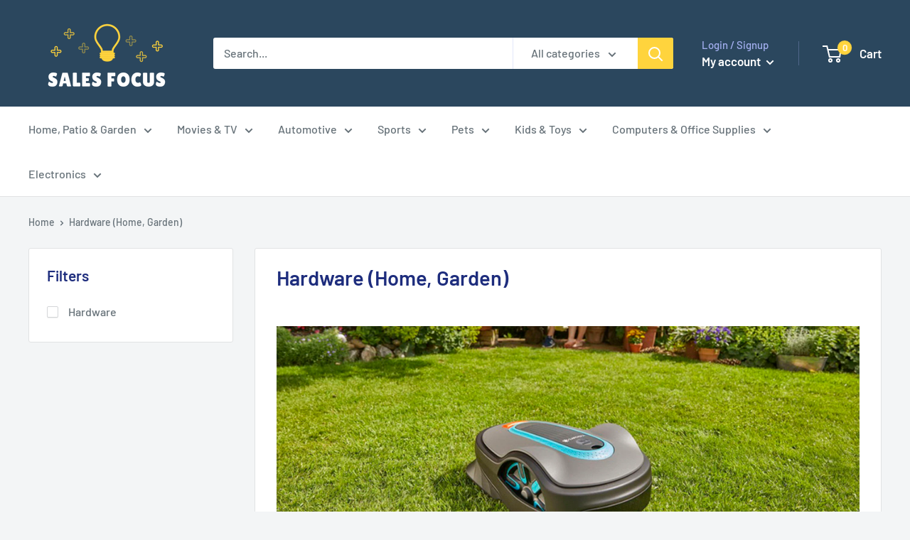

--- FILE ---
content_type: text/html; charset=utf-8
request_url: https://salesfocusstore.com/collections/hardware-home-garden
body_size: 30241
content:
<!doctype html>

<html class="no-js" lang="en">
  <head>
    <meta charset="utf-8"> 
    <meta http-equiv="X-UA-Compatible" content="IE=edge,chrome=1">
    <meta name="viewport" content="width=device-width, initial-scale=1.0, height=device-height, minimum-scale=1.0, maximum-scale=1.0">
    <meta name="theme-color" content="#ffd43d"><title>Hardware (Home, Garden) &ndash; SALES FOCUS, INC.
</title><meta name="description" content=""><link rel="canonical" href="https://salesfocusstore.com/collections/hardware-home-garden"><link rel="shortcut icon" href="//salesfocusstore.com/cdn/shop/files/SALES_FOCUS_fea0a81c-aae2-478d-9fb5-24a4f2d203fd_48x48.png?v=1613698042" type="image/png"><link rel="preload" as="style" href="//salesfocusstore.com/cdn/shop/t/2/assets/theme.scss.css?v=63853683044353269901759259764">

    <meta property="og:type" content="website">
  <meta property="og:title" content="Hardware (Home, Garden)">
  <meta property="og:image" content="http://salesfocusstore.com/cdn/shop/collections/Hardware_Home_Garden_SQ_1024x.jpg?v=1601813064">
  <meta property="og:image:secure_url" content="https://salesfocusstore.com/cdn/shop/collections/Hardware_Home_Garden_SQ_1024x.jpg?v=1601813064"><meta property="og:description" content=""><meta property="og:url" content="https://salesfocusstore.com/collections/hardware-home-garden">
<meta property="og:site_name" content="SALES FOCUS, INC."><meta name="twitter:card" content="summary"><meta name="twitter:title" content="Hardware (Home, Garden)">
  <meta name="twitter:description" content="">
  <meta name="twitter:image" content="https://salesfocusstore.com/cdn/shop/collections/Hardware_Home_Garden_SQ_600x600_crop_center.jpg?v=1601813064">
<link rel="preconnect" href="//fonts.shopifycdn.com">
    <link rel="dns-prefetch" href="//productreviews.shopifycdn.com">
    <link rel="dns-prefetch" href="//maps.googleapis.com">
    <link rel="dns-prefetch" href="//maps.gstatic.com">

    <script>window.performance && window.performance.mark && window.performance.mark('shopify.content_for_header.start');</script><meta id="shopify-digital-wallet" name="shopify-digital-wallet" content="/26678493357/digital_wallets/dialog">
<link rel="alternate" type="application/atom+xml" title="Feed" href="/collections/hardware-home-garden.atom" />
<link rel="next" href="/collections/hardware-home-garden?page=2">
<link rel="alternate" type="application/json+oembed" href="https://salesfocusstore.com/collections/hardware-home-garden.oembed">
<script async="async" src="/checkouts/internal/preloads.js?locale=en-US"></script>
<script id="shopify-features" type="application/json">{"accessToken":"7b73d24cf48a55ea6d5ec1fc9e522856","betas":["rich-media-storefront-analytics"],"domain":"salesfocusstore.com","predictiveSearch":true,"shopId":26678493357,"locale":"en"}</script>
<script>var Shopify = Shopify || {};
Shopify.shop = "sales-focus-inc.myshopify.com";
Shopify.locale = "en";
Shopify.currency = {"active":"USD","rate":"1.0"};
Shopify.country = "US";
Shopify.theme = {"name":"Theme warehouse","id":83033882797,"schema_name":"Warehouse","schema_version":"1.7.3","theme_store_id":null,"role":"main"};
Shopify.theme.handle = "null";
Shopify.theme.style = {"id":null,"handle":null};
Shopify.cdnHost = "salesfocusstore.com/cdn";
Shopify.routes = Shopify.routes || {};
Shopify.routes.root = "/";</script>
<script type="module">!function(o){(o.Shopify=o.Shopify||{}).modules=!0}(window);</script>
<script>!function(o){function n(){var o=[];function n(){o.push(Array.prototype.slice.apply(arguments))}return n.q=o,n}var t=o.Shopify=o.Shopify||{};t.loadFeatures=n(),t.autoloadFeatures=n()}(window);</script>
<script id="shop-js-analytics" type="application/json">{"pageType":"collection"}</script>
<script defer="defer" async type="module" src="//salesfocusstore.com/cdn/shopifycloud/shop-js/modules/v2/client.init-shop-cart-sync_BT-GjEfc.en.esm.js"></script>
<script defer="defer" async type="module" src="//salesfocusstore.com/cdn/shopifycloud/shop-js/modules/v2/chunk.common_D58fp_Oc.esm.js"></script>
<script defer="defer" async type="module" src="//salesfocusstore.com/cdn/shopifycloud/shop-js/modules/v2/chunk.modal_xMitdFEc.esm.js"></script>
<script type="module">
  await import("//salesfocusstore.com/cdn/shopifycloud/shop-js/modules/v2/client.init-shop-cart-sync_BT-GjEfc.en.esm.js");
await import("//salesfocusstore.com/cdn/shopifycloud/shop-js/modules/v2/chunk.common_D58fp_Oc.esm.js");
await import("//salesfocusstore.com/cdn/shopifycloud/shop-js/modules/v2/chunk.modal_xMitdFEc.esm.js");

  window.Shopify.SignInWithShop?.initShopCartSync?.({"fedCMEnabled":true,"windoidEnabled":true});

</script>
<script id="__st">var __st={"a":26678493357,"offset":-18000,"reqid":"da6daccd-a818-4f0b-8c11-10fd361952c2-1769090699","pageurl":"salesfocusstore.com\/collections\/hardware-home-garden","u":"ba9a40e1f25b","p":"collection","rtyp":"collection","rid":165239685293};</script>
<script>window.ShopifyPaypalV4VisibilityTracking = true;</script>
<script id="captcha-bootstrap">!function(){'use strict';const t='contact',e='account',n='new_comment',o=[[t,t],['blogs',n],['comments',n],[t,'customer']],c=[[e,'customer_login'],[e,'guest_login'],[e,'recover_customer_password'],[e,'create_customer']],r=t=>t.map((([t,e])=>`form[action*='/${t}']:not([data-nocaptcha='true']) input[name='form_type'][value='${e}']`)).join(','),a=t=>()=>t?[...document.querySelectorAll(t)].map((t=>t.form)):[];function s(){const t=[...o],e=r(t);return a(e)}const i='password',u='form_key',d=['recaptcha-v3-token','g-recaptcha-response','h-captcha-response',i],f=()=>{try{return window.sessionStorage}catch{return}},m='__shopify_v',_=t=>t.elements[u];function p(t,e,n=!1){try{const o=window.sessionStorage,c=JSON.parse(o.getItem(e)),{data:r}=function(t){const{data:e,action:n}=t;return t[m]||n?{data:e,action:n}:{data:t,action:n}}(c);for(const[e,n]of Object.entries(r))t.elements[e]&&(t.elements[e].value=n);n&&o.removeItem(e)}catch(o){console.error('form repopulation failed',{error:o})}}const l='form_type',E='cptcha';function T(t){t.dataset[E]=!0}const w=window,h=w.document,L='Shopify',v='ce_forms',y='captcha';let A=!1;((t,e)=>{const n=(g='f06e6c50-85a8-45c8-87d0-21a2b65856fe',I='https://cdn.shopify.com/shopifycloud/storefront-forms-hcaptcha/ce_storefront_forms_captcha_hcaptcha.v1.5.2.iife.js',D={infoText:'Protected by hCaptcha',privacyText:'Privacy',termsText:'Terms'},(t,e,n)=>{const o=w[L][v],c=o.bindForm;if(c)return c(t,g,e,D).then(n);var r;o.q.push([[t,g,e,D],n]),r=I,A||(h.body.append(Object.assign(h.createElement('script'),{id:'captcha-provider',async:!0,src:r})),A=!0)});var g,I,D;w[L]=w[L]||{},w[L][v]=w[L][v]||{},w[L][v].q=[],w[L][y]=w[L][y]||{},w[L][y].protect=function(t,e){n(t,void 0,e),T(t)},Object.freeze(w[L][y]),function(t,e,n,w,h,L){const[v,y,A,g]=function(t,e,n){const i=e?o:[],u=t?c:[],d=[...i,...u],f=r(d),m=r(i),_=r(d.filter((([t,e])=>n.includes(e))));return[a(f),a(m),a(_),s()]}(w,h,L),I=t=>{const e=t.target;return e instanceof HTMLFormElement?e:e&&e.form},D=t=>v().includes(t);t.addEventListener('submit',(t=>{const e=I(t);if(!e)return;const n=D(e)&&!e.dataset.hcaptchaBound&&!e.dataset.recaptchaBound,o=_(e),c=g().includes(e)&&(!o||!o.value);(n||c)&&t.preventDefault(),c&&!n&&(function(t){try{if(!f())return;!function(t){const e=f();if(!e)return;const n=_(t);if(!n)return;const o=n.value;o&&e.removeItem(o)}(t);const e=Array.from(Array(32),(()=>Math.random().toString(36)[2])).join('');!function(t,e){_(t)||t.append(Object.assign(document.createElement('input'),{type:'hidden',name:u})),t.elements[u].value=e}(t,e),function(t,e){const n=f();if(!n)return;const o=[...t.querySelectorAll(`input[type='${i}']`)].map((({name:t})=>t)),c=[...d,...o],r={};for(const[a,s]of new FormData(t).entries())c.includes(a)||(r[a]=s);n.setItem(e,JSON.stringify({[m]:1,action:t.action,data:r}))}(t,e)}catch(e){console.error('failed to persist form',e)}}(e),e.submit())}));const S=(t,e)=>{t&&!t.dataset[E]&&(n(t,e.some((e=>e===t))),T(t))};for(const o of['focusin','change'])t.addEventListener(o,(t=>{const e=I(t);D(e)&&S(e,y())}));const B=e.get('form_key'),M=e.get(l),P=B&&M;t.addEventListener('DOMContentLoaded',(()=>{const t=y();if(P)for(const e of t)e.elements[l].value===M&&p(e,B);[...new Set([...A(),...v().filter((t=>'true'===t.dataset.shopifyCaptcha))])].forEach((e=>S(e,t)))}))}(h,new URLSearchParams(w.location.search),n,t,e,['guest_login'])})(!0,!0)}();</script>
<script integrity="sha256-4kQ18oKyAcykRKYeNunJcIwy7WH5gtpwJnB7kiuLZ1E=" data-source-attribution="shopify.loadfeatures" defer="defer" src="//salesfocusstore.com/cdn/shopifycloud/storefront/assets/storefront/load_feature-a0a9edcb.js" crossorigin="anonymous"></script>
<script data-source-attribution="shopify.dynamic_checkout.dynamic.init">var Shopify=Shopify||{};Shopify.PaymentButton=Shopify.PaymentButton||{isStorefrontPortableWallets:!0,init:function(){window.Shopify.PaymentButton.init=function(){};var t=document.createElement("script");t.src="https://salesfocusstore.com/cdn/shopifycloud/portable-wallets/latest/portable-wallets.en.js",t.type="module",document.head.appendChild(t)}};
</script>
<script data-source-attribution="shopify.dynamic_checkout.buyer_consent">
  function portableWalletsHideBuyerConsent(e){var t=document.getElementById("shopify-buyer-consent"),n=document.getElementById("shopify-subscription-policy-button");t&&n&&(t.classList.add("hidden"),t.setAttribute("aria-hidden","true"),n.removeEventListener("click",e))}function portableWalletsShowBuyerConsent(e){var t=document.getElementById("shopify-buyer-consent"),n=document.getElementById("shopify-subscription-policy-button");t&&n&&(t.classList.remove("hidden"),t.removeAttribute("aria-hidden"),n.addEventListener("click",e))}window.Shopify?.PaymentButton&&(window.Shopify.PaymentButton.hideBuyerConsent=portableWalletsHideBuyerConsent,window.Shopify.PaymentButton.showBuyerConsent=portableWalletsShowBuyerConsent);
</script>
<script data-source-attribution="shopify.dynamic_checkout.cart.bootstrap">document.addEventListener("DOMContentLoaded",(function(){function t(){return document.querySelector("shopify-accelerated-checkout-cart, shopify-accelerated-checkout")}if(t())Shopify.PaymentButton.init();else{new MutationObserver((function(e,n){t()&&(Shopify.PaymentButton.init(),n.disconnect())})).observe(document.body,{childList:!0,subtree:!0})}}));
</script>

<script>window.performance && window.performance.mark && window.performance.mark('shopify.content_for_header.end');</script>

    


  <script type="application/ld+json">
  {
    "@context": "http://schema.org",
    "@type": "BreadcrumbList",
  "itemListElement": [{
      "@type": "ListItem",
      "position": 1,
      "name": "Home",
      "item": "https://salesfocusstore.com"
    },{
          "@type": "ListItem",
          "position": 2,
          "name": "Hardware (Home, Garden)",
          "item": "https://salesfocusstore.com/collections/hardware-home-garden"
        }]
  }
  </script>


    <script>
      // This allows to expose several variables to the global scope, to be used in scripts
      window.theme = {
        template: "collection",
        localeRootUrl: '',
        shopCurrency: "USD",
        cartCount: 0,
        customerId: null,
        moneyFormat: "${{amount}}",
        moneyWithCurrencyFormat: "${{amount}} USD",
        useNativeMultiCurrency: false,
        currencyConversionEnabled: false,
        currencyConversionMoneyFormat: "money_format",
        currencyConversionRoundAmounts: false,
        showDiscount: true,
        discountMode: "saving",
        searchMode: "product,article",
        cartType: "drawer"
      };

      window.languages = {
        collectionOnSaleLabel: "Save {{savings}}",
        productFormUnavailable: "Unavailable",
        productFormAddToCart: "Add to cart",
        productFormSoldOut: "Sold out",
        shippingEstimatorNoResults: "No shipping could be found for your address.",
        shippingEstimatorOneResult: "There is one shipping rate for your address:",
        shippingEstimatorMultipleResults: "There are {{count}} shipping rates for your address:",
        shippingEstimatorErrors: "There are some errors:"
      };

      window.lazySizesConfig = {
        loadHidden: false,
        hFac: 0.8,
        expFactor: 3,
        customMedia: {
          '--phone': '(max-width: 640px)',
          '--tablet': '(min-width: 641px) and (max-width: 1023px)',
          '--lap': '(min-width: 1024px)'
        }
      };

      document.documentElement.className = document.documentElement.className.replace('no-js', 'js');
    </script>

    <script src="//salesfocusstore.com/cdn/shop/t/2/assets/lazysizes.min.js?v=38423348123636194381601814852" async></script>

    
<script src="//polyfill-fastly.net/v3/polyfill.min.js?unknown=polyfill&features=fetch,Element.prototype.closest,Element.prototype.matches,Element.prototype.remove,Element.prototype.classList,Array.prototype.includes,Array.prototype.fill,String.prototype.includes,String.prototype.padStart,Object.assign,CustomEvent,Intl,URL,DOMTokenList,IntersectionObserver,IntersectionObserverEntry" defer></script>
    <script src="//salesfocusstore.com/cdn/shop/t/2/assets/libs.min.js?v=141095812039519903031601814853" defer></script>
    <script src="//salesfocusstore.com/cdn/shop/t/2/assets/theme.min.js?v=29327883868518776331601814854" defer></script>
    <script src="//salesfocusstore.com/cdn/shop/t/2/assets/custom.js?v=90373254691674712701601814850" defer></script>

    <link rel="stylesheet" href="//salesfocusstore.com/cdn/shop/t/2/assets/theme.scss.css?v=63853683044353269901759259764">

    <script>
      (function () {
        window.onpageshow = function() {
          // We force re-freshing the cart content onpageshow, as most browsers will serve a cache copy when hitting the
          // back button, which cause staled data
          document.documentElement.dispatchEvent(new CustomEvent('cart:refresh', {
            bubbles: true
          }));
        };
      })();
    </script>
  <link href="https://monorail-edge.shopifysvc.com" rel="dns-prefetch">
<script>(function(){if ("sendBeacon" in navigator && "performance" in window) {try {var session_token_from_headers = performance.getEntriesByType('navigation')[0].serverTiming.find(x => x.name == '_s').description;} catch {var session_token_from_headers = undefined;}var session_cookie_matches = document.cookie.match(/_shopify_s=([^;]*)/);var session_token_from_cookie = session_cookie_matches && session_cookie_matches.length === 2 ? session_cookie_matches[1] : "";var session_token = session_token_from_headers || session_token_from_cookie || "";function handle_abandonment_event(e) {var entries = performance.getEntries().filter(function(entry) {return /monorail-edge.shopifysvc.com/.test(entry.name);});if (!window.abandonment_tracked && entries.length === 0) {window.abandonment_tracked = true;var currentMs = Date.now();var navigation_start = performance.timing.navigationStart;var payload = {shop_id: 26678493357,url: window.location.href,navigation_start,duration: currentMs - navigation_start,session_token,page_type: "collection"};window.navigator.sendBeacon("https://monorail-edge.shopifysvc.com/v1/produce", JSON.stringify({schema_id: "online_store_buyer_site_abandonment/1.1",payload: payload,metadata: {event_created_at_ms: currentMs,event_sent_at_ms: currentMs}}));}}window.addEventListener('pagehide', handle_abandonment_event);}}());</script>
<script id="web-pixels-manager-setup">(function e(e,d,r,n,o){if(void 0===o&&(o={}),!Boolean(null===(a=null===(i=window.Shopify)||void 0===i?void 0:i.analytics)||void 0===a?void 0:a.replayQueue)){var i,a;window.Shopify=window.Shopify||{};var t=window.Shopify;t.analytics=t.analytics||{};var s=t.analytics;s.replayQueue=[],s.publish=function(e,d,r){return s.replayQueue.push([e,d,r]),!0};try{self.performance.mark("wpm:start")}catch(e){}var l=function(){var e={modern:/Edge?\/(1{2}[4-9]|1[2-9]\d|[2-9]\d{2}|\d{4,})\.\d+(\.\d+|)|Firefox\/(1{2}[4-9]|1[2-9]\d|[2-9]\d{2}|\d{4,})\.\d+(\.\d+|)|Chrom(ium|e)\/(9{2}|\d{3,})\.\d+(\.\d+|)|(Maci|X1{2}).+ Version\/(15\.\d+|(1[6-9]|[2-9]\d|\d{3,})\.\d+)([,.]\d+|)( \(\w+\)|)( Mobile\/\w+|) Safari\/|Chrome.+OPR\/(9{2}|\d{3,})\.\d+\.\d+|(CPU[ +]OS|iPhone[ +]OS|CPU[ +]iPhone|CPU IPhone OS|CPU iPad OS)[ +]+(15[._]\d+|(1[6-9]|[2-9]\d|\d{3,})[._]\d+)([._]\d+|)|Android:?[ /-](13[3-9]|1[4-9]\d|[2-9]\d{2}|\d{4,})(\.\d+|)(\.\d+|)|Android.+Firefox\/(13[5-9]|1[4-9]\d|[2-9]\d{2}|\d{4,})\.\d+(\.\d+|)|Android.+Chrom(ium|e)\/(13[3-9]|1[4-9]\d|[2-9]\d{2}|\d{4,})\.\d+(\.\d+|)|SamsungBrowser\/([2-9]\d|\d{3,})\.\d+/,legacy:/Edge?\/(1[6-9]|[2-9]\d|\d{3,})\.\d+(\.\d+|)|Firefox\/(5[4-9]|[6-9]\d|\d{3,})\.\d+(\.\d+|)|Chrom(ium|e)\/(5[1-9]|[6-9]\d|\d{3,})\.\d+(\.\d+|)([\d.]+$|.*Safari\/(?![\d.]+ Edge\/[\d.]+$))|(Maci|X1{2}).+ Version\/(10\.\d+|(1[1-9]|[2-9]\d|\d{3,})\.\d+)([,.]\d+|)( \(\w+\)|)( Mobile\/\w+|) Safari\/|Chrome.+OPR\/(3[89]|[4-9]\d|\d{3,})\.\d+\.\d+|(CPU[ +]OS|iPhone[ +]OS|CPU[ +]iPhone|CPU IPhone OS|CPU iPad OS)[ +]+(10[._]\d+|(1[1-9]|[2-9]\d|\d{3,})[._]\d+)([._]\d+|)|Android:?[ /-](13[3-9]|1[4-9]\d|[2-9]\d{2}|\d{4,})(\.\d+|)(\.\d+|)|Mobile Safari.+OPR\/([89]\d|\d{3,})\.\d+\.\d+|Android.+Firefox\/(13[5-9]|1[4-9]\d|[2-9]\d{2}|\d{4,})\.\d+(\.\d+|)|Android.+Chrom(ium|e)\/(13[3-9]|1[4-9]\d|[2-9]\d{2}|\d{4,})\.\d+(\.\d+|)|Android.+(UC? ?Browser|UCWEB|U3)[ /]?(15\.([5-9]|\d{2,})|(1[6-9]|[2-9]\d|\d{3,})\.\d+)\.\d+|SamsungBrowser\/(5\.\d+|([6-9]|\d{2,})\.\d+)|Android.+MQ{2}Browser\/(14(\.(9|\d{2,})|)|(1[5-9]|[2-9]\d|\d{3,})(\.\d+|))(\.\d+|)|K[Aa][Ii]OS\/(3\.\d+|([4-9]|\d{2,})\.\d+)(\.\d+|)/},d=e.modern,r=e.legacy,n=navigator.userAgent;return n.match(d)?"modern":n.match(r)?"legacy":"unknown"}(),u="modern"===l?"modern":"legacy",c=(null!=n?n:{modern:"",legacy:""})[u],f=function(e){return[e.baseUrl,"/wpm","/b",e.hashVersion,"modern"===e.buildTarget?"m":"l",".js"].join("")}({baseUrl:d,hashVersion:r,buildTarget:u}),m=function(e){var d=e.version,r=e.bundleTarget,n=e.surface,o=e.pageUrl,i=e.monorailEndpoint;return{emit:function(e){var a=e.status,t=e.errorMsg,s=(new Date).getTime(),l=JSON.stringify({metadata:{event_sent_at_ms:s},events:[{schema_id:"web_pixels_manager_load/3.1",payload:{version:d,bundle_target:r,page_url:o,status:a,surface:n,error_msg:t},metadata:{event_created_at_ms:s}}]});if(!i)return console&&console.warn&&console.warn("[Web Pixels Manager] No Monorail endpoint provided, skipping logging."),!1;try{return self.navigator.sendBeacon.bind(self.navigator)(i,l)}catch(e){}var u=new XMLHttpRequest;try{return u.open("POST",i,!0),u.setRequestHeader("Content-Type","text/plain"),u.send(l),!0}catch(e){return console&&console.warn&&console.warn("[Web Pixels Manager] Got an unhandled error while logging to Monorail."),!1}}}}({version:r,bundleTarget:l,surface:e.surface,pageUrl:self.location.href,monorailEndpoint:e.monorailEndpoint});try{o.browserTarget=l,function(e){var d=e.src,r=e.async,n=void 0===r||r,o=e.onload,i=e.onerror,a=e.sri,t=e.scriptDataAttributes,s=void 0===t?{}:t,l=document.createElement("script"),u=document.querySelector("head"),c=document.querySelector("body");if(l.async=n,l.src=d,a&&(l.integrity=a,l.crossOrigin="anonymous"),s)for(var f in s)if(Object.prototype.hasOwnProperty.call(s,f))try{l.dataset[f]=s[f]}catch(e){}if(o&&l.addEventListener("load",o),i&&l.addEventListener("error",i),u)u.appendChild(l);else{if(!c)throw new Error("Did not find a head or body element to append the script");c.appendChild(l)}}({src:f,async:!0,onload:function(){if(!function(){var e,d;return Boolean(null===(d=null===(e=window.Shopify)||void 0===e?void 0:e.analytics)||void 0===d?void 0:d.initialized)}()){var d=window.webPixelsManager.init(e)||void 0;if(d){var r=window.Shopify.analytics;r.replayQueue.forEach((function(e){var r=e[0],n=e[1],o=e[2];d.publishCustomEvent(r,n,o)})),r.replayQueue=[],r.publish=d.publishCustomEvent,r.visitor=d.visitor,r.initialized=!0}}},onerror:function(){return m.emit({status:"failed",errorMsg:"".concat(f," has failed to load")})},sri:function(e){var d=/^sha384-[A-Za-z0-9+/=]+$/;return"string"==typeof e&&d.test(e)}(c)?c:"",scriptDataAttributes:o}),m.emit({status:"loading"})}catch(e){m.emit({status:"failed",errorMsg:(null==e?void 0:e.message)||"Unknown error"})}}})({shopId: 26678493357,storefrontBaseUrl: "https://salesfocusstore.com",extensionsBaseUrl: "https://extensions.shopifycdn.com/cdn/shopifycloud/web-pixels-manager",monorailEndpoint: "https://monorail-edge.shopifysvc.com/unstable/produce_batch",surface: "storefront-renderer",enabledBetaFlags: ["2dca8a86"],webPixelsConfigList: [{"id":"shopify-app-pixel","configuration":"{}","eventPayloadVersion":"v1","runtimeContext":"STRICT","scriptVersion":"0450","apiClientId":"shopify-pixel","type":"APP","privacyPurposes":["ANALYTICS","MARKETING"]},{"id":"shopify-custom-pixel","eventPayloadVersion":"v1","runtimeContext":"LAX","scriptVersion":"0450","apiClientId":"shopify-pixel","type":"CUSTOM","privacyPurposes":["ANALYTICS","MARKETING"]}],isMerchantRequest: false,initData: {"shop":{"name":"SALES FOCUS, INC.","paymentSettings":{"currencyCode":"USD"},"myshopifyDomain":"sales-focus-inc.myshopify.com","countryCode":"US","storefrontUrl":"https:\/\/salesfocusstore.com"},"customer":null,"cart":null,"checkout":null,"productVariants":[],"purchasingCompany":null},},"https://salesfocusstore.com/cdn","fcfee988w5aeb613cpc8e4bc33m6693e112",{"modern":"","legacy":""},{"shopId":"26678493357","storefrontBaseUrl":"https:\/\/salesfocusstore.com","extensionBaseUrl":"https:\/\/extensions.shopifycdn.com\/cdn\/shopifycloud\/web-pixels-manager","surface":"storefront-renderer","enabledBetaFlags":"[\"2dca8a86\"]","isMerchantRequest":"false","hashVersion":"fcfee988w5aeb613cpc8e4bc33m6693e112","publish":"custom","events":"[[\"page_viewed\",{}],[\"collection_viewed\",{\"collection\":{\"id\":\"165239685293\",\"title\":\"Hardware (Home, Garden)\",\"productVariants\":[{\"price\":{\"amount\":29.0,\"currencyCode\":\"USD\"},\"product\":{\"title\":\"Ikeepi Professional Oral Irrigator Dental Water Flosser, 7 Tips, Large Water Tank, 10 Water Pressure Levels, Easy Operation, Compact Design\",\"vendor\":\"Ikeepi\",\"id\":\"4772140318893\",\"untranslatedTitle\":\"Ikeepi Professional Oral Irrigator Dental Water Flosser, 7 Tips, Large Water Tank, 10 Water Pressure Levels, Easy Operation, Compact Design\",\"url\":\"\/products\/ikeepi-professional-oral-irrigator-dental-water-flosser-7-tips-large-water-tank-10-water-pressure-levels-easy-operation-compact-design\",\"type\":\"\"},\"id\":\"32444706291885\",\"image\":{\"src\":\"\/\/salesfocusstore.com\/cdn\/shop\/products\/31I9TcMhwyL._UL1500.jpg?v=1601907033\"},\"sku\":\"SFCF1VFF1Y\",\"title\":\"Default Title\",\"untranslatedTitle\":\"Default Title\"},{\"price\":{\"amount\":14.0,\"currencyCode\":\"USD\"},\"product\":{\"title\":\"Maskeny [Bonus 6 Pack] XL Super Strong Large Neodymium Magnetic Hook for Storage and Organization Each Heavy Duty Hook Holds 40Lb Free 6 Buffer Pads - Indoor\/Outdoor Multi Purpose Hanging Hooks\",\"vendor\":\"Maskeny\",\"id\":\"4772130947245\",\"untranslatedTitle\":\"Maskeny [Bonus 6 Pack] XL Super Strong Large Neodymium Magnetic Hook for Storage and Organization Each Heavy Duty Hook Holds 40Lb Free 6 Buffer Pads - Indoor\/Outdoor Multi Purpose Hanging Hooks\",\"url\":\"\/products\/maskeny-bonus-6-pack-xl-super-strong-large-neodymium-magnetic-hook-for-storage-and-organization-each-heavy-duty-hook-holds-40lb-free-6-buffer-pads-indoor-outdoor-multi-purpose-hanging-hooks-1\",\"type\":\"\"},\"id\":\"32444663365805\",\"image\":{\"src\":\"\/\/salesfocusstore.com\/cdn\/shop\/products\/41zq-iQtMaL._UL1500_93b99a68-c888-42f4-aade-b1a9be5da11d.jpg?v=1601906106\"},\"sku\":\"SFXIOXHMO\",\"title\":\"Default Title\",\"untranslatedTitle\":\"Default Title\"},{\"price\":{\"amount\":30.0,\"currencyCode\":\"USD\"},\"product\":{\"title\":\"DreamGenius Jewelry Box - 2 Layer - Buckle Snap \u0026 Magnet Closure - Large Mirror - Leather Design - Black - Jewelry Organizer for Women \u0026 Girls - Holder for Earring Ring Necklace \u0026 Bracelet\",\"vendor\":\"DreamGenius\",\"id\":\"4771927163053\",\"untranslatedTitle\":\"DreamGenius Jewelry Box - 2 Layer - Buckle Snap \u0026 Magnet Closure - Large Mirror - Leather Design - Black - Jewelry Organizer for Women \u0026 Girls - Holder for Earring Ring Necklace \u0026 Bracelet\",\"url\":\"\/products\/dreamgenius-jewelry-box-2-layer-buckle-snap-magnet-closure-large-mirror-leather-design-black-jewelry-organizer-for-women-girls-holder-for-earring-ring-necklace-bracelet-1\",\"type\":\"\"},\"id\":\"32442999144621\",\"image\":{\"src\":\"\/\/salesfocusstore.com\/cdn\/shop\/products\/61G2AdkSitL._SL1000_bc0b237b-90a2-4929-b2ef-fd0a0bf64e91.jpg?v=1601855275\"},\"sku\":\"SFCGZQ7HY\",\"title\":\"Default Title\",\"untranslatedTitle\":\"Default Title\"},{\"price\":{\"amount\":5.0,\"currencyCode\":\"USD\"},\"product\":{\"title\":\"Prime-Line N 7534 Bi-Fold Door Hardware Repair Kit, Includes Top and Bottom Brackets, Top and Bottom Pivots and Guide Wheel, Pack of 6 Components\",\"vendor\":\"PRIME-LINE\",\"id\":\"4771854450861\",\"untranslatedTitle\":\"Prime-Line N 7534 Bi-Fold Door Hardware Repair Kit, Includes Top and Bottom Brackets, Top and Bottom Pivots and Guide Wheel, Pack of 6 Components\",\"url\":\"\/products\/prime-line-n-7534-bi-fold-door-hardware-repair-kit-includes-top-and-bottom-brackets-top-and-bottom-pivots-and-guide-wheel-pack-of-6-components\",\"type\":\"Hardware\"},\"id\":\"32442691223725\",\"image\":{\"src\":\"\/\/salesfocusstore.com\/cdn\/shop\/products\/51N3v4k8rkL._AC_SL1000.jpg?v=1601836329\"},\"sku\":\"SF5O075072\",\"title\":\"Default Title\",\"untranslatedTitle\":\"Default Title\"},{\"price\":{\"amount\":37.0,\"currencyCode\":\"USD\"},\"product\":{\"title\":\"Deluxe Hardware Assortment Kit with Professional\\\"No Mix\\\" Case (1,300 Piece, 60 Sizes, Nuts, Bolts, Washers \u0026 Screws)\",\"vendor\":\"Jackson Palmer\",\"id\":\"4771854418093\",\"untranslatedTitle\":\"Deluxe Hardware Assortment Kit with Professional\\\"No Mix\\\" Case (1,300 Piece, 60 Sizes, Nuts, Bolts, Washers \u0026 Screws)\",\"url\":\"\/products\/deluxe-hardware-assortment-kit-with-professionalno-mix-case-1-300-piece-60-sizes-nuts-bolts-washers-screws\",\"type\":\"Hardware\"},\"id\":\"32442691158189\",\"image\":{\"src\":\"\/\/salesfocusstore.com\/cdn\/shop\/products\/71zTmJfa3AL._AC_SL1500.jpg?v=1601836326\"},\"sku\":\"SF5O075073\",\"title\":\"1 Bin\",\"untranslatedTitle\":\"1 Bin\"},{\"price\":{\"amount\":16.0,\"currencyCode\":\"USD\"},\"product\":{\"title\":\"SMARTSTANDARD Sliding Barn Door Bottom Adjustable Floor Guide Roller, Black, Smoothly and Quietly, Easy to Install (2 Rollers) 2PCS\",\"vendor\":\"SMARTSTANDARD\",\"id\":\"4771854352557\",\"untranslatedTitle\":\"SMARTSTANDARD Sliding Barn Door Bottom Adjustable Floor Guide Roller, Black, Smoothly and Quietly, Easy to Install (2 Rollers) 2PCS\",\"url\":\"\/products\/smartstandard-sliding-barn-door-bottom-adjustable-floor-guide-roller-black-smoothly-and-quietly-easy-to-install-2-rollers-2pcs\",\"type\":\"Hardware\"},\"id\":\"32442690732205\",\"image\":{\"src\":\"\/\/salesfocusstore.com\/cdn\/shop\/products\/51-PXsux8CL._AC_SL1200.jpg?v=1601836288\"},\"sku\":\"SF5O075077\",\"title\":\"2 PCS Floor Guide 05\",\"untranslatedTitle\":\"2 PCS Floor Guide 05\"},{\"price\":{\"amount\":10.0,\"currencyCode\":\"USD\"},\"product\":{\"title\":\"Baby Bed Crib Screws Hardware Replacement Kit, cSeao 25-Set M6x40mm\/ 50mm\/ 60mm\/ 70mm\/ 80mm Hex Drive Socket Cap Screws Barrel Nuts Assortment Kit for Beds Headboards Chairs Furniture\",\"vendor\":\"cSeao\",\"id\":\"4771854319789\",\"untranslatedTitle\":\"Baby Bed Crib Screws Hardware Replacement Kit, cSeao 25-Set M6x40mm\/ 50mm\/ 60mm\/ 70mm\/ 80mm Hex Drive Socket Cap Screws Barrel Nuts Assortment Kit for Beds Headboards Chairs Furniture\",\"url\":\"\/products\/baby-bed-crib-screws-hardware-replacement-kit-cseao-25-set-m6x40mm-50mm-60mm-70mm-80mm-hex-drive-socket-cap-screws-barrel-nuts-assortment-kit-for-beds-headboards-chairs-furniture\",\"type\":\"Hardware\"},\"id\":\"32442690699437\",\"image\":{\"src\":\"\/\/salesfocusstore.com\/cdn\/shop\/products\/817dkXqx3vL._AC_SL1500.jpg?v=1601836256\"},\"sku\":\"SF5O075078\",\"title\":\"Default Title\",\"untranslatedTitle\":\"Default Title\"},{\"price\":{\"amount\":8.0,\"currencyCode\":\"USD\"},\"product\":{\"title\":\"DYWISHKEY 310 Pieces M2 x 4mm\/6mm\/8mm\/10mm\/12mm\/16mm\/20mm, Stainless Steel 304 Phillips Pan Head Cap Bolts Screws Nuts Kit\",\"vendor\":\"DYWISHKEY\",\"id\":\"4771854254253\",\"untranslatedTitle\":\"DYWISHKEY 310 Pieces M2 x 4mm\/6mm\/8mm\/10mm\/12mm\/16mm\/20mm, Stainless Steel 304 Phillips Pan Head Cap Bolts Screws Nuts Kit\",\"url\":\"\/products\/dywishkey-310-pieces-m2-x-4mm-6mm-8mm-10mm-12mm-16mm-20mm-stainless-steel-304-phillips-pan-head-cap-bolts-screws-nuts-kit\",\"type\":\"Hardware\"},\"id\":\"32442690633901\",\"image\":{\"src\":\"\/\/salesfocusstore.com\/cdn\/shop\/products\/81IJNHN5bxL._SL1500.jpg?v=1601836239\"},\"sku\":\"SF5O075079\",\"title\":\"Default Title\",\"untranslatedTitle\":\"Default Title\"},{\"price\":{\"amount\":9.0,\"currencyCode\":\"USD\"},\"product\":{\"title\":\"National Hardware N165-902 V836 Cane Bolts in Black\",\"vendor\":\"National Hardware\",\"id\":\"4771854188717\",\"untranslatedTitle\":\"National Hardware N165-902 V836 Cane Bolts in Black\",\"url\":\"\/products\/national-hardware-n165-902-v836-cane-bolts-in-black\",\"type\":\"Hardware\"},\"id\":\"32442689749165\",\"image\":{\"src\":\"\/\/salesfocusstore.com\/cdn\/shop\/products\/413Ls7gQ19L._AC_SL1000.jpg?v=1601836221\"},\"sku\":\"SF5O075082\",\"title\":\"1\/2\\\" x 12\\\" \/ Updated Packaging \/ Black\",\"untranslatedTitle\":\"1\/2\\\" x 12\\\" \/ Updated Packaging \/ Black\"},{\"price\":{\"amount\":22.0,\"currencyCode\":\"USD\"},\"product\":{\"title\":\"25 Pack: Large Cabinet Hardware Knob in Satin Nickel with Backplate\",\"vendor\":\"Generic\",\"id\":\"4771854221485\",\"untranslatedTitle\":\"25 Pack: Large Cabinet Hardware Knob in Satin Nickel with Backplate\",\"url\":\"\/products\/25-pack-large-cabinet-hardware-knob-in-satin-nickel-with-backplate\",\"type\":\"Hardware\"},\"id\":\"32442690535597\",\"image\":{\"src\":\"\/\/salesfocusstore.com\/cdn\/shop\/products\/41U5PLvYa9L._AC.jpg?v=1601836230\"},\"sku\":\"SF5O075080\",\"title\":\"25 Pack\",\"untranslatedTitle\":\"25 Pack\"},{\"price\":{\"amount\":19.0,\"currencyCode\":\"USD\"},\"product\":{\"title\":\"Hardware Knob Handle Pull for Kitchen Cabinet Mushroom Style\",\"vendor\":\"Generic\",\"id\":\"4771854123181\",\"untranslatedTitle\":\"Hardware Knob Handle Pull for Kitchen Cabinet Mushroom Style\",\"url\":\"\/products\/hardware-knob-handle-pull-for-kitchen-cabinet-mushroom-style\",\"type\":\"Hardware\"},\"id\":\"32442689454253\",\"image\":{\"src\":\"\/\/salesfocusstore.com\/cdn\/shop\/products\/51oMTa3fGAL._AC_SL1000.jpg?v=1601836210\"},\"sku\":\"SF5O075083\",\"title\":\"25 Pack \/ Brushed Nickel\",\"untranslatedTitle\":\"25 Pack \/ Brushed Nickel\"},{\"price\":{\"amount\":28.0,\"currencyCode\":\"USD\"},\"product\":{\"title\":\"100PD Commercial Grade Pocket\/Sliding Door Hardware (60\\\")\",\"vendor\":\"Johnson Hardware\",\"id\":\"4771854090413\",\"untranslatedTitle\":\"100PD Commercial Grade Pocket\/Sliding Door Hardware (60\\\")\",\"url\":\"\/products\/100pd-commercial-grade-pocket-sliding-door-hardware-60\",\"type\":\"Hardware\"},\"id\":\"32442689323181\",\"image\":{\"src\":\"\/\/salesfocusstore.com\/cdn\/shop\/products\/613NzRWCaPL._AC_SL1280.jpg?v=1601836202\"},\"sku\":\"SF5O075086\",\"title\":\"48 Inch\",\"untranslatedTitle\":\"48 Inch\"},{\"price\":{\"amount\":95.0,\"currencyCode\":\"USD\"},\"product\":{\"title\":\"TMS WoodenSlidingDoor-Hardware Modern Interior Sliding Barn Wooden Door Hardware Track Set, Stainless Steel\",\"vendor\":\"TMS\",\"id\":\"4771854057645\",\"untranslatedTitle\":\"TMS WoodenSlidingDoor-Hardware Modern Interior Sliding Barn Wooden Door Hardware Track Set, Stainless Steel\",\"url\":\"\/products\/tms-woodenslidingdoor-hardware-modern-interior-sliding-barn-wooden-door-hardware-track-set-stainless-steel\",\"type\":\"Hardware\"},\"id\":\"32442689126573\",\"image\":{\"src\":\"\/\/salesfocusstore.com\/cdn\/shop\/products\/61oVcw28q0L._AC_SL1500.jpg?v=1601836189\"},\"sku\":\"SF5O075089\",\"title\":\"5 FT (60\\\")\",\"untranslatedTitle\":\"5 FT (60\\\")\"},{\"price\":{\"amount\":17.0,\"currencyCode\":\"USD\"},\"product\":{\"title\":\"304 Stainless Steel Screw and Nut 535pcs, M2 M3 M4 Hex Socket Head Cap Screws Assortment Set Kit\",\"vendor\":\"Homvale\",\"id\":\"4771854024877\",\"untranslatedTitle\":\"304 Stainless Steel Screw and Nut 535pcs, M2 M3 M4 Hex Socket Head Cap Screws Assortment Set Kit\",\"url\":\"\/products\/304-stainless-steel-screw-and-nut-535pcs-m2-m3-m4-hex-socket-head-cap-screws-assortment-set-kit\",\"type\":\"Hardware\"},\"id\":\"32442689093805\",\"image\":{\"src\":\"\/\/salesfocusstore.com\/cdn\/shop\/products\/61L8-65wJYL._AC_SL1000.jpg?v=1601836155\"},\"sku\":\"SF5O075084\",\"title\":\"Default Title\",\"untranslatedTitle\":\"Default Title\"},{\"price\":{\"amount\":37.0,\"currencyCode\":\"USD\"},\"product\":{\"title\":\"5FT Heavy Duty Sturdy Sliding Barn Door Hardware Kit -Super Smoothly and Quietly - Simple and Easy to Install - Includes Step-by-Step Installation Instruction -Fit 30\\\" Wide Door(Rhombic Shape Hanger)\",\"vendor\":\"SMARTSTANDARD\",\"id\":\"4771853959341\",\"untranslatedTitle\":\"5FT Heavy Duty Sturdy Sliding Barn Door Hardware Kit -Super Smoothly and Quietly - Simple and Easy to Install - Includes Step-by-Step Installation Instruction -Fit 30\\\" Wide Door(Rhombic Shape Hanger)\",\"url\":\"\/products\/5ft-heavy-duty-sturdy-sliding-barn-door-hardware-kit-super-smoothly-and-quietly-simple-and-easy-to-install-includes-step-by-step-installation-instruction-fit-30-wide-doorrhombic-shape-hanger\",\"type\":\"Hardware\"},\"id\":\"32442688569517\",\"image\":{\"src\":\"\/\/salesfocusstore.com\/cdn\/shop\/products\/ad025159eeada18fe59c266f9142841e.jpg?v=1601836137\"},\"sku\":\"SF5O075090\",\"title\":\"10FT Kit [Single Door]\",\"untranslatedTitle\":\"10FT Kit [Single Door]\"},{\"price\":{\"amount\":37.0,\"currencyCode\":\"USD\"},\"product\":{\"title\":\"Anti Sag Gate Kit N109-060 by National Hardware in Black\",\"vendor\":\"National Hardware\",\"id\":\"4771853893805\",\"untranslatedTitle\":\"Anti Sag Gate Kit N109-060 by National Hardware in Black\",\"url\":\"\/products\/anti-sag-gate-kit-n109-060-by-national-hardware-in-black\",\"type\":\"Hardware\"},\"id\":\"32442688503981\",\"image\":{\"src\":\"\/\/salesfocusstore.com\/cdn\/shop\/products\/71FFQrlRHfL._AC_SL1500.jpg?v=1601836082\"},\"sku\":\"SF5O075092\",\"title\":\"Default Title\",\"untranslatedTitle\":\"Default Title\"},{\"price\":{\"amount\":8.0,\"currencyCode\":\"USD\"},\"product\":{\"title\":\"T.K.Excellent Brass Plated Picture Hangers Assortment Kit,233 Pieces\",\"vendor\":\"T.K.Excellent\",\"id\":\"4771853926573\",\"untranslatedTitle\":\"T.K.Excellent Brass Plated Picture Hangers Assortment Kit,233 Pieces\",\"url\":\"\/products\/t-k-excellent-brass-plated-picture-hangers-assortment-kit-233-pieces\",\"type\":\"Hardware\"},\"id\":\"32442688536749\",\"image\":{\"src\":\"\/\/salesfocusstore.com\/cdn\/shop\/products\/81p3LIdw5wL._AC_SL1500.jpg?v=1601836090\"},\"sku\":\"SF5O075092\",\"title\":\"Default Title\",\"untranslatedTitle\":\"Default Title\"},{\"price\":{\"amount\":39.0,\"currencyCode\":\"USD\"},\"product\":{\"title\":\"MJC \u0026 Company - 12\\\" Square Modern Sliding Barn Door Handle Pull\/Flush Combo and Privacy Lock - Indoor\/Outdoor Hardware Set - Black Powder Coated Steel for Bedroom, Bathroom, Closet, Shed, or Gate\",\"vendor\":\"CC MJC \u0026 COMPANY\",\"id\":\"4771853861037\",\"untranslatedTitle\":\"MJC \u0026 Company - 12\\\" Square Modern Sliding Barn Door Handle Pull\/Flush Combo and Privacy Lock - Indoor\/Outdoor Hardware Set - Black Powder Coated Steel for Bedroom, Bathroom, Closet, Shed, or Gate\",\"url\":\"\/products\/mjc-company-12-square-modern-sliding-barn-door-handle-pull-flush-combo-and-privacy-lock-indoor-outdoor-hardware-set-black-powder-coated-steel-for-bedroom-bathroom-closet-shed-or-gate\",\"type\":\"Hardware\"},\"id\":\"32442688405677\",\"image\":{\"src\":\"\/\/salesfocusstore.com\/cdn\/shop\/products\/715TGgrH0tL._AC_SL1500.jpg?v=1601836075\"},\"sku\":\"SF5O075095\",\"title\":\"Black Powder Coated\",\"untranslatedTitle\":\"Black Powder Coated\"},{\"price\":{\"amount\":9.0,\"currencyCode\":\"USD\"},\"product\":{\"title\":\"DYWISHKEY 180 Pieces M5 x 6mm\/8mm\/10mm\/12mm\/16mm\/20mm\/25mm, 10.9 Grade Alloy Steel Hex Button Head Cap Bolts Nuts Kit with Hex Wrench\",\"vendor\":\"DYWISHKEY\",\"id\":\"4771853828269\",\"untranslatedTitle\":\"DYWISHKEY 180 Pieces M5 x 6mm\/8mm\/10mm\/12mm\/16mm\/20mm\/25mm, 10.9 Grade Alloy Steel Hex Button Head Cap Bolts Nuts Kit with Hex Wrench\",\"url\":\"\/products\/dywishkey-180-pieces-m5-x-6mm-8mm-10mm-12mm-16mm-20mm-25mm-10-9-grade-alloy-steel-hex-button-head-cap-bolts-nuts-kit-with-hex-wrench\",\"type\":\"Hardware\"},\"id\":\"32442688372909\",\"image\":{\"src\":\"\/\/salesfocusstore.com\/cdn\/shop\/products\/81aotpL_2B87L._SL1500.jpg?v=1601836059\"},\"sku\":\"SF5O075093\",\"title\":\"Default Title\",\"untranslatedTitle\":\"Default Title\"},{\"price\":{\"amount\":41.0,\"currencyCode\":\"USD\"},\"product\":{\"title\":\"Homlux 6ft Heavy Duty Sturdy Sliding Barn Door Hardware Kit Single Door - Smoothly and Quietly - Simple and Easy to Install - Fit 1 3\/8-1 3\/4\\\" Thickness Door Panel(Black)(J Shape Hangers)\",\"vendor\":\"homlux\",\"id\":\"4771853762733\",\"untranslatedTitle\":\"Homlux 6ft Heavy Duty Sturdy Sliding Barn Door Hardware Kit Single Door - Smoothly and Quietly - Simple and Easy to Install - Fit 1 3\/8-1 3\/4\\\" Thickness Door Panel(Black)(J Shape Hangers)\",\"url\":\"\/products\/homlux-6ft-heavy-duty-sturdy-sliding-barn-door-hardware-kit-single-door-smoothly-and-quietly-simple-and-easy-to-install-fit-1-3-8-1-3-4-thickness-door-panelblackj-shape-hangers\",\"type\":\"Hardware\"},\"id\":\"32442688077997\",\"image\":{\"src\":\"\/\/salesfocusstore.com\/cdn\/shop\/products\/61I_2BGxTLCnL._AC_SL1200.jpg?v=1601836039\"},\"sku\":\"SF5O075096\",\"title\":\"2PCS Black Pull Handle\",\"untranslatedTitle\":\"2PCS Black Pull Handle\"},{\"price\":{\"amount\":25.0,\"currencyCode\":\"USD\"},\"product\":{\"title\":\"Sauton 1pair Folding Lift up Top Table Mechanism Hardware Fitting Hinge Spring Standing Desk Frame\",\"vendor\":\"SAUTON\",\"id\":\"4771853729965\",\"untranslatedTitle\":\"Sauton 1pair Folding Lift up Top Table Mechanism Hardware Fitting Hinge Spring Standing Desk Frame\",\"url\":\"\/products\/sauton-1pair-folding-lift-up-top-table-mechanism-hardware-fitting-hinge-spring-standing-desk-frame\",\"type\":\"Hardware\"},\"id\":\"32442687979693\",\"image\":{\"src\":\"\/\/salesfocusstore.com\/cdn\/shop\/products\/71PpC6Va22L._AC_SL1500.jpg?v=1601836001\"},\"sku\":\"SF5O075097\",\"title\":\"Default Title\",\"untranslatedTitle\":\"Default Title\"},{\"price\":{\"amount\":9.0,\"currencyCode\":\"USD\"},\"product\":{\"title\":\"National Hardware N165-902 V836 Cane Bolts in Black\",\"vendor\":\"National Hardware\",\"id\":\"4771853697197\",\"untranslatedTitle\":\"National Hardware N165-902 V836 Cane Bolts in Black\",\"url\":\"\/products\/national-hardware-n165-902-v836-cane-bolts-in-black-1\",\"type\":\"Hardware\"},\"id\":\"32442687193261\",\"image\":{\"src\":\"\/\/salesfocusstore.com\/cdn\/shop\/products\/413Ls7gQ19L._AC_SL1000_57bdfddd-5c2e-46ae-a55d-4d192bb64f8b.jpg?v=1601835990\"},\"sku\":\"SF5O075096\",\"title\":\"1\/2\\\" x 12\\\" \/ Updated Packaging \/ Black\",\"untranslatedTitle\":\"1\/2\\\" x 12\\\" \/ Updated Packaging \/ Black\"},{\"price\":{\"amount\":79.0,\"currencyCode\":\"USD\"},\"product\":{\"title\":\"Industrial By Design - 8-Foot Big Wheel Sliding Barn Door Hardware Kit (Black) - Step-by-Step Installation Video - Ultra Quiet - One-Piece Rail, Industrial Spoke Wheel\",\"vendor\":\"Industrial By Design\",\"id\":\"4771853664429\",\"untranslatedTitle\":\"Industrial By Design - 8-Foot Big Wheel Sliding Barn Door Hardware Kit (Black) - Step-by-Step Installation Video - Ultra Quiet - One-Piece Rail, Industrial Spoke Wheel\",\"url\":\"\/products\/industrial-by-design-8-foot-big-wheel-sliding-barn-door-hardware-kit-black-step-by-step-installation-video-ultra-quiet-one-piece-rail-industrial-spoke-wheel\",\"type\":\"Hardware\"},\"id\":\"32442687160493\",\"image\":{\"src\":\"\/\/salesfocusstore.com\/cdn\/shop\/products\/91YfLWBll1L._AC_SL1500.jpg?v=1601835979\"},\"sku\":\"SF5O075098\",\"title\":\"Default Title\",\"untranslatedTitle\":\"Default Title\"},{\"price\":{\"amount\":7.0,\"currencyCode\":\"USD\"},\"product\":{\"title\":\"Qualihome Hardware Nail Assortment Kit, Includes Finish, Wire, Common, Brad and Picture Hanging Nails\",\"vendor\":\"Qualihome\",\"id\":\"4771853631661\",\"untranslatedTitle\":\"Qualihome Hardware Nail Assortment Kit, Includes Finish, Wire, Common, Brad and Picture Hanging Nails\",\"url\":\"\/products\/qualihome-hardware-nail-assortment-kit-includes-finish-wire-common-brad-and-picture-hanging-nails\",\"type\":\"Hardware\"},\"id\":\"32442687127725\",\"image\":{\"src\":\"\/\/salesfocusstore.com\/cdn\/shop\/products\/71mY5N5u55L._AC_SL1280.jpg?v=1601835975\"},\"sku\":\"SF5O075098\",\"title\":\"Default Title\",\"untranslatedTitle\":\"Default Title\"}]}}]]"});</script><script>
  window.ShopifyAnalytics = window.ShopifyAnalytics || {};
  window.ShopifyAnalytics.meta = window.ShopifyAnalytics.meta || {};
  window.ShopifyAnalytics.meta.currency = 'USD';
  var meta = {"products":[{"id":4772140318893,"gid":"gid:\/\/shopify\/Product\/4772140318893","vendor":"Ikeepi","type":"","handle":"ikeepi-professional-oral-irrigator-dental-water-flosser-7-tips-large-water-tank-10-water-pressure-levels-easy-operation-compact-design","variants":[{"id":32444706291885,"price":2900,"name":"Ikeepi Professional Oral Irrigator Dental Water Flosser, 7 Tips, Large Water Tank, 10 Water Pressure Levels, Easy Operation, Compact Design","public_title":null,"sku":"SFCF1VFF1Y"}],"remote":false},{"id":4772130947245,"gid":"gid:\/\/shopify\/Product\/4772130947245","vendor":"Maskeny","type":"","handle":"maskeny-bonus-6-pack-xl-super-strong-large-neodymium-magnetic-hook-for-storage-and-organization-each-heavy-duty-hook-holds-40lb-free-6-buffer-pads-indoor-outdoor-multi-purpose-hanging-hooks-1","variants":[{"id":32444663365805,"price":1400,"name":"Maskeny [Bonus 6 Pack] XL Super Strong Large Neodymium Magnetic Hook for Storage and Organization Each Heavy Duty Hook Holds 40Lb Free 6 Buffer Pads - Indoor\/Outdoor Multi Purpose Hanging Hooks","public_title":null,"sku":"SFXIOXHMO"}],"remote":false},{"id":4771927163053,"gid":"gid:\/\/shopify\/Product\/4771927163053","vendor":"DreamGenius","type":"","handle":"dreamgenius-jewelry-box-2-layer-buckle-snap-magnet-closure-large-mirror-leather-design-black-jewelry-organizer-for-women-girls-holder-for-earring-ring-necklace-bracelet-1","variants":[{"id":32442999144621,"price":3000,"name":"DreamGenius Jewelry Box - 2 Layer - Buckle Snap \u0026 Magnet Closure - Large Mirror - Leather Design - Black - Jewelry Organizer for Women \u0026 Girls - Holder for Earring Ring Necklace \u0026 Bracelet","public_title":null,"sku":"SFCGZQ7HY"}],"remote":false},{"id":4771854450861,"gid":"gid:\/\/shopify\/Product\/4771854450861","vendor":"PRIME-LINE","type":"Hardware","handle":"prime-line-n-7534-bi-fold-door-hardware-repair-kit-includes-top-and-bottom-brackets-top-and-bottom-pivots-and-guide-wheel-pack-of-6-components","variants":[{"id":32442691223725,"price":500,"name":"Prime-Line N 7534 Bi-Fold Door Hardware Repair Kit, Includes Top and Bottom Brackets, Top and Bottom Pivots and Guide Wheel, Pack of 6 Components","public_title":null,"sku":"SF5O075072"}],"remote":false},{"id":4771854418093,"gid":"gid:\/\/shopify\/Product\/4771854418093","vendor":"Jackson Palmer","type":"Hardware","handle":"deluxe-hardware-assortment-kit-with-professionalno-mix-case-1-300-piece-60-sizes-nuts-bolts-washers-screws","variants":[{"id":32442691158189,"price":3700,"name":"Deluxe Hardware Assortment Kit with Professional\"No Mix\" Case (1,300 Piece, 60 Sizes, Nuts, Bolts, Washers \u0026 Screws) - 1 Bin","public_title":"1 Bin","sku":"SF5O075073"},{"id":32442691190957,"price":3700,"name":"Deluxe Hardware Assortment Kit with Professional\"No Mix\" Case (1,300 Piece, 60 Sizes, Nuts, Bolts, Washers \u0026 Screws) - 3 Trays","public_title":"3 Trays","sku":"SF5O075073"}],"remote":false},{"id":4771854352557,"gid":"gid:\/\/shopify\/Product\/4771854352557","vendor":"SMARTSTANDARD","type":"Hardware","handle":"smartstandard-sliding-barn-door-bottom-adjustable-floor-guide-roller-black-smoothly-and-quietly-easy-to-install-2-rollers-2pcs","variants":[{"id":32442690732205,"price":1600,"name":"SMARTSTANDARD Sliding Barn Door Bottom Adjustable Floor Guide Roller, Black, Smoothly and Quietly, Easy to Install (2 Rollers) 2PCS - 2 PCS Floor Guide 05","public_title":"2 PCS Floor Guide 05","sku":"SF5O075077"},{"id":32442690764973,"price":1600,"name":"SMARTSTANDARD Sliding Barn Door Bottom Adjustable Floor Guide Roller, Black, Smoothly and Quietly, Easy to Install (2 Rollers) 2PCS - 2PCS Floor Guid 03","public_title":"2PCS Floor Guid 03","sku":"SF5O075077"},{"id":32442690797741,"price":1600,"name":"SMARTSTANDARD Sliding Barn Door Bottom Adjustable Floor Guide Roller, Black, Smoothly and Quietly, Easy to Install (2 Rollers) 2PCS - 2PCS Floor Guid 04","public_title":"2PCS Floor Guid 04","sku":"SF5O075077"},{"id":32442690830509,"price":1600,"name":"SMARTSTANDARD Sliding Barn Door Bottom Adjustable Floor Guide Roller, Black, Smoothly and Quietly, Easy to Install (2 Rollers) 2PCS - Floor Guide 03","public_title":"Floor Guide 03","sku":"SF5O075077"},{"id":32442690863277,"price":1600,"name":"SMARTSTANDARD Sliding Barn Door Bottom Adjustable Floor Guide Roller, Black, Smoothly and Quietly, Easy to Install (2 Rollers) 2PCS - Floor Guide 04","public_title":"Floor Guide 04","sku":"SF5O075077"},{"id":32442690896045,"price":1600,"name":"SMARTSTANDARD Sliding Barn Door Bottom Adjustable Floor Guide Roller, Black, Smoothly and Quietly, Easy to Install (2 Rollers) 2PCS - Floor Guide 05","public_title":"Floor Guide 05","sku":"SF5O075077"},{"id":32442690928813,"price":1600,"name":"SMARTSTANDARD Sliding Barn Door Bottom Adjustable Floor Guide Roller, Black, Smoothly and Quietly, Easy to Install (2 Rollers) 2PCS - Latch Lock-Black","public_title":"Latch Lock-Black","sku":"SF5O075077"},{"id":32442690961581,"price":1600,"name":"SMARTSTANDARD Sliding Barn Door Bottom Adjustable Floor Guide Roller, Black, Smoothly and Quietly, Easy to Install (2 Rollers) 2PCS - U Shape Floor Guide-Black","public_title":"U Shape Floor Guide-Black","sku":"SF5O075077"},{"id":32442690994349,"price":1600,"name":"SMARTSTANDARD Sliding Barn Door Bottom Adjustable Floor Guide Roller, Black, Smoothly and Quietly, Easy to Install (2 Rollers) 2PCS - U Shape Floor Guide-Stainless","public_title":"U Shape Floor Guide-Stainless","sku":"SF5O075077"}],"remote":false},{"id":4771854319789,"gid":"gid:\/\/shopify\/Product\/4771854319789","vendor":"cSeao","type":"Hardware","handle":"baby-bed-crib-screws-hardware-replacement-kit-cseao-25-set-m6x40mm-50mm-60mm-70mm-80mm-hex-drive-socket-cap-screws-barrel-nuts-assortment-kit-for-beds-headboards-chairs-furniture","variants":[{"id":32442690699437,"price":1000,"name":"Baby Bed Crib Screws Hardware Replacement Kit, cSeao 25-Set M6x40mm\/ 50mm\/ 60mm\/ 70mm\/ 80mm Hex Drive Socket Cap Screws Barrel Nuts Assortment Kit for Beds Headboards Chairs Furniture","public_title":null,"sku":"SF5O075078"}],"remote":false},{"id":4771854254253,"gid":"gid:\/\/shopify\/Product\/4771854254253","vendor":"DYWISHKEY","type":"Hardware","handle":"dywishkey-310-pieces-m2-x-4mm-6mm-8mm-10mm-12mm-16mm-20mm-stainless-steel-304-phillips-pan-head-cap-bolts-screws-nuts-kit","variants":[{"id":32442690633901,"price":800,"name":"DYWISHKEY 310 Pieces M2 x 4mm\/6mm\/8mm\/10mm\/12mm\/16mm\/20mm, Stainless Steel 304 Phillips Pan Head Cap Bolts Screws Nuts Kit","public_title":null,"sku":"SF5O075079"}],"remote":false},{"id":4771854188717,"gid":"gid:\/\/shopify\/Product\/4771854188717","vendor":"National Hardware","type":"Hardware","handle":"national-hardware-n165-902-v836-cane-bolts-in-black","variants":[{"id":32442689749165,"price":900,"name":"National Hardware N165-902 V836 Cane Bolts in Black - 1\/2\" x 12\" \/ Updated Packaging \/ Black","public_title":"1\/2\" x 12\" \/ Updated Packaging \/ Black","sku":"SF5O075082"},{"id":32442689781933,"price":900,"name":"National Hardware N165-902 V836 Cane Bolts in Black - 1\/2\" x 12\" \/ Updated Packaging \/ Black Coated","public_title":"1\/2\" x 12\" \/ Updated Packaging \/ Black Coated","sku":"SF5O075082"},{"id":32442689814701,"price":900,"name":"National Hardware N165-902 V836 Cane Bolts in Black - 1\/2\" x 12\" \/ Updated Packaging \/ Zinc Plated","public_title":"1\/2\" x 12\" \/ Updated Packaging \/ Zinc Plated","sku":"SF5O075082"},{"id":32442689847469,"price":900,"name":"National Hardware N165-902 V836 Cane Bolts in Black - 1\/2\" x 12\" \/ Standard Packaging \/ Black","public_title":"1\/2\" x 12\" \/ Standard Packaging \/ Black","sku":"SF5O075082"},{"id":32442689880237,"price":900,"name":"National Hardware N165-902 V836 Cane Bolts in Black - 1\/2\" x 12\" \/ Standard Packaging \/ Black Coated","public_title":"1\/2\" x 12\" \/ Standard Packaging \/ Black Coated","sku":"SF5O075082"},{"id":32442689913005,"price":900,"name":"National Hardware N165-902 V836 Cane Bolts in Black - 1\/2\" x 12\" \/ Standard Packaging \/ Zinc Plated","public_title":"1\/2\" x 12\" \/ Standard Packaging \/ Zinc Plated","sku":"SF5O075082"},{"id":32442689945773,"price":900,"name":"National Hardware N165-902 V836 Cane Bolts in Black - 1\/2\"x12\" \/ Updated Packaging \/ Black","public_title":"1\/2\"x12\" \/ Updated Packaging \/ Black","sku":"SF5O075082"},{"id":32442689978541,"price":900,"name":"National Hardware N165-902 V836 Cane Bolts in Black - 1\/2\"x12\" \/ Updated Packaging \/ Black Coated","public_title":"1\/2\"x12\" \/ Updated Packaging \/ Black Coated","sku":"SF5O075082"},{"id":32442690011309,"price":900,"name":"National Hardware N165-902 V836 Cane Bolts in Black - 1\/2\"x12\" \/ Updated Packaging \/ Zinc Plated","public_title":"1\/2\"x12\" \/ Updated Packaging \/ Zinc Plated","sku":"SF5O075082"},{"id":32442690044077,"price":900,"name":"National Hardware N165-902 V836 Cane Bolts in Black - 1\/2\"x12\" \/ Standard Packaging \/ Black","public_title":"1\/2\"x12\" \/ Standard Packaging \/ Black","sku":"SF5O075082"},{"id":32442690076845,"price":900,"name":"National Hardware N165-902 V836 Cane Bolts in Black - 1\/2\"x12\" \/ Standard Packaging \/ Black Coated","public_title":"1\/2\"x12\" \/ Standard Packaging \/ Black Coated","sku":"SF5O075082"},{"id":32442690109613,"price":900,"name":"National Hardware N165-902 V836 Cane Bolts in Black - 1\/2\"x12\" \/ Standard Packaging \/ Zinc Plated","public_title":"1\/2\"x12\" \/ Standard Packaging \/ Zinc Plated","sku":"SF5O075082"},{"id":32442690142381,"price":900,"name":"National Hardware N165-902 V836 Cane Bolts in Black - 1\/2\" x 18\" \/ Updated Packaging \/ Black","public_title":"1\/2\" x 18\" \/ Updated Packaging \/ Black","sku":"SF5O075082"},{"id":32442690175149,"price":900,"name":"National Hardware N165-902 V836 Cane Bolts in Black - 1\/2\" x 18\" \/ Updated Packaging \/ Black Coated","public_title":"1\/2\" x 18\" \/ Updated Packaging \/ Black Coated","sku":"SF5O075082"},{"id":32442690207917,"price":900,"name":"National Hardware N165-902 V836 Cane Bolts in Black - 1\/2\" x 18\" \/ Updated Packaging \/ Zinc Plated","public_title":"1\/2\" x 18\" \/ Updated Packaging \/ Zinc Plated","sku":"SF5O075082"},{"id":32442690240685,"price":900,"name":"National Hardware N165-902 V836 Cane Bolts in Black - 1\/2\" x 18\" \/ Standard Packaging \/ Black","public_title":"1\/2\" x 18\" \/ Standard Packaging \/ Black","sku":"SF5O075082"},{"id":32442690273453,"price":900,"name":"National Hardware N165-902 V836 Cane Bolts in Black - 1\/2\" x 18\" \/ Standard Packaging \/ Black Coated","public_title":"1\/2\" x 18\" \/ Standard Packaging \/ Black Coated","sku":"SF5O075082"},{"id":32442690306221,"price":900,"name":"National Hardware N165-902 V836 Cane Bolts in Black - 1\/2\" x 18\" \/ Standard Packaging \/ Zinc Plated","public_title":"1\/2\" x 18\" \/ Standard Packaging \/ Zinc Plated","sku":"SF5O075082"},{"id":32442690338989,"price":900,"name":"National Hardware N165-902 V836 Cane Bolts in Black - 1\/2\"x18\" \/ Updated Packaging \/ Black","public_title":"1\/2\"x18\" \/ Updated Packaging \/ Black","sku":"SF5O075082"},{"id":32442690371757,"price":900,"name":"National Hardware N165-902 V836 Cane Bolts in Black - 1\/2\"x18\" \/ Updated Packaging \/ Black Coated","public_title":"1\/2\"x18\" \/ Updated Packaging \/ Black Coated","sku":"SF5O075082"},{"id":32442690404525,"price":900,"name":"National Hardware N165-902 V836 Cane Bolts in Black - 1\/2\"x18\" \/ Updated Packaging \/ Zinc Plated","public_title":"1\/2\"x18\" \/ Updated Packaging \/ Zinc Plated","sku":"SF5O075082"},{"id":32442690437293,"price":900,"name":"National Hardware N165-902 V836 Cane Bolts in Black - 1\/2\"x18\" \/ Standard Packaging \/ Black","public_title":"1\/2\"x18\" \/ Standard Packaging \/ Black","sku":"SF5O075082"},{"id":32442690470061,"price":900,"name":"National Hardware N165-902 V836 Cane Bolts in Black - 1\/2\"x18\" \/ Standard Packaging \/ Black Coated","public_title":"1\/2\"x18\" \/ Standard Packaging \/ Black Coated","sku":"SF5O075082"},{"id":32442690502829,"price":900,"name":"National Hardware N165-902 V836 Cane Bolts in Black - 1\/2\"x18\" \/ Standard Packaging \/ Zinc Plated","public_title":"1\/2\"x18\" \/ Standard Packaging \/ Zinc Plated","sku":"SF5O075082"}],"remote":false},{"id":4771854221485,"gid":"gid:\/\/shopify\/Product\/4771854221485","vendor":"Generic","type":"Hardware","handle":"25-pack-large-cabinet-hardware-knob-in-satin-nickel-with-backplate","variants":[{"id":32442690535597,"price":2200,"name":"25 Pack: Large Cabinet Hardware Knob in Satin Nickel with Backplate - 25 Pack","public_title":"25 Pack","sku":"SF5O075080"},{"id":32442690568365,"price":2200,"name":"25 Pack: Large Cabinet Hardware Knob in Satin Nickel with Backplate - 50 Pack","public_title":"50 Pack","sku":"SF5O075080"},{"id":32442690601133,"price":2200,"name":"25 Pack: Large Cabinet Hardware Knob in Satin Nickel with Backplate - Single","public_title":"Single","sku":"SF5O075080"}],"remote":false},{"id":4771854123181,"gid":"gid:\/\/shopify\/Product\/4771854123181","vendor":"Generic","type":"Hardware","handle":"hardware-knob-handle-pull-for-kitchen-cabinet-mushroom-style","variants":[{"id":32442689454253,"price":1900,"name":"Hardware Knob Handle Pull for Kitchen Cabinet Mushroom Style - 25 Pack \/ Brushed Nickel","public_title":"25 Pack \/ Brushed Nickel","sku":"SF5O075083"},{"id":32442689487021,"price":1900,"name":"Hardware Knob Handle Pull for Kitchen Cabinet Mushroom Style - 25 Pack \/ Brushed Oil Rubbed Bronze","public_title":"25 Pack \/ Brushed Oil Rubbed Bronze","sku":"SF5O075083"},{"id":32442689519789,"price":1900,"name":"Hardware Knob Handle Pull for Kitchen Cabinet Mushroom Style - 25 Pack \/ Matte Black","public_title":"25 Pack \/ Matte Black","sku":"SF5O075083"},{"id":32442689552557,"price":1900,"name":"Hardware Knob Handle Pull for Kitchen Cabinet Mushroom Style - 50 Pack \/ Brushed Nickel","public_title":"50 Pack \/ Brushed Nickel","sku":"SF5O075083"},{"id":32442689585325,"price":1900,"name":"Hardware Knob Handle Pull for Kitchen Cabinet Mushroom Style - 50 Pack \/ Brushed Oil Rubbed Bronze","public_title":"50 Pack \/ Brushed Oil Rubbed Bronze","sku":"SF5O075083"},{"id":32442689618093,"price":1900,"name":"Hardware Knob Handle Pull for Kitchen Cabinet Mushroom Style - 50 Pack \/ Matte Black","public_title":"50 Pack \/ Matte Black","sku":"SF5O075083"}],"remote":false},{"id":4771854090413,"gid":"gid:\/\/shopify\/Product\/4771854090413","vendor":"Johnson Hardware","type":"Hardware","handle":"100pd-commercial-grade-pocket-sliding-door-hardware-60","variants":[{"id":32442689323181,"price":2800,"name":"100PD Commercial Grade Pocket\/Sliding Door Hardware (60\") - 48 Inch","public_title":"48 Inch","sku":"SF5O075086"},{"id":32442689355949,"price":2800,"name":"100PD Commercial Grade Pocket\/Sliding Door Hardware (60\") - 60 Inch","public_title":"60 Inch","sku":"SF5O075086"},{"id":32442689388717,"price":2800,"name":"100PD Commercial Grade Pocket\/Sliding Door Hardware (60\") - 72 Inch","public_title":"72 Inch","sku":"SF5O075086"},{"id":32442689421485,"price":2800,"name":"100PD Commercial Grade Pocket\/Sliding Door Hardware (60\") - 96 Inch","public_title":"96 Inch","sku":"SF5O075086"}],"remote":false},{"id":4771854057645,"gid":"gid:\/\/shopify\/Product\/4771854057645","vendor":"TMS","type":"Hardware","handle":"tms-woodenslidingdoor-hardware-modern-interior-sliding-barn-wooden-door-hardware-track-set-stainless-steel","variants":[{"id":32442689126573,"price":9500,"name":"TMS WoodenSlidingDoor-Hardware Modern Interior Sliding Barn Wooden Door Hardware Track Set, Stainless Steel - 5 FT (60\")","public_title":"5 FT (60\")","sku":"SF5O075089"},{"id":32442689159341,"price":9500,"name":"TMS WoodenSlidingDoor-Hardware Modern Interior Sliding Barn Wooden Door Hardware Track Set, Stainless Steel - 6.6 FT (79\")","public_title":"6.6 FT (79\")","sku":"SF5O075089"},{"id":32442689192109,"price":9500,"name":"TMS WoodenSlidingDoor-Hardware Modern Interior Sliding Barn Wooden Door Hardware Track Set, Stainless Steel - 8 FT (96\")","public_title":"8 FT (96\")","sku":"SF5O075089"},{"id":32442689224877,"price":9500,"name":"TMS WoodenSlidingDoor-Hardware Modern Interior Sliding Barn Wooden Door Hardware Track Set, Stainless Steel - 10 FT (120\") (2 DOOR)","public_title":"10 FT (120\") (2 DOOR)","sku":"SF5O075089"},{"id":32442689257645,"price":9500,"name":"TMS WoodenSlidingDoor-Hardware Modern Interior Sliding Barn Wooden Door Hardware Track Set, Stainless Steel - 13 FT (156\")","public_title":"13 FT (156\")","sku":"SF5O075089"},{"id":32442689290413,"price":9500,"name":"TMS WoodenSlidingDoor-Hardware Modern Interior Sliding Barn Wooden Door Hardware Track Set, Stainless Steel - 16 FT (192\") (2 DOOR)","public_title":"16 FT (192\") (2 DOOR)","sku":"SF5O075089"}],"remote":false},{"id":4771854024877,"gid":"gid:\/\/shopify\/Product\/4771854024877","vendor":"Homvale","type":"Hardware","handle":"304-stainless-steel-screw-and-nut-535pcs-m2-m3-m4-hex-socket-head-cap-screws-assortment-set-kit","variants":[{"id":32442689093805,"price":1700,"name":"304 Stainless Steel Screw and Nut 535pcs, M2 M3 M4 Hex Socket Head Cap Screws Assortment Set Kit","public_title":null,"sku":"SF5O075084"}],"remote":false},{"id":4771853959341,"gid":"gid:\/\/shopify\/Product\/4771853959341","vendor":"SMARTSTANDARD","type":"Hardware","handle":"5ft-heavy-duty-sturdy-sliding-barn-door-hardware-kit-super-smoothly-and-quietly-simple-and-easy-to-install-includes-step-by-step-installation-instruction-fit-30-wide-doorrhombic-shape-hanger","variants":[{"id":32442688569517,"price":3700,"name":"5FT Heavy Duty Sturdy Sliding Barn Door Hardware Kit -Super Smoothly and Quietly - Simple and Easy to Install - Includes Step-by-Step Installation Instruction -Fit 30\" Wide Door(Rhombic Shape Hanger) - 10FT Kit [Single Door]","public_title":"10FT Kit [Single Door]","sku":"SF5O075090"},{"id":32442688602285,"price":3700,"name":"5FT Heavy Duty Sturdy Sliding Barn Door Hardware Kit -Super Smoothly and Quietly - Simple and Easy to Install - Includes Step-by-Step Installation Instruction -Fit 30\" Wide Door(Rhombic Shape Hanger) - 10FT kit [Double Door]","public_title":"10FT kit [Double Door]","sku":"SF5O075090"},{"id":32442688635053,"price":3700,"name":"5FT Heavy Duty Sturdy Sliding Barn Door Hardware Kit -Super Smoothly and Quietly - Simple and Easy to Install - Includes Step-by-Step Installation Instruction -Fit 30\" Wide Door(Rhombic Shape Hanger) - 12 FT Whole Set [Double Door]","public_title":"12 FT Whole Set [Double Door]","sku":"SF5O075090"},{"id":32442688667821,"price":3700,"name":"5FT Heavy Duty Sturdy Sliding Barn Door Hardware Kit -Super Smoothly and Quietly - Simple and Easy to Install - Includes Step-by-Step Installation Instruction -Fit 30\" Wide Door(Rhombic Shape Hanger) - 12FT Kit [Double Door]","public_title":"12FT Kit [Double Door]","sku":"SF5O075090"},{"id":32442688700589,"price":3700,"name":"5FT Heavy Duty Sturdy Sliding Barn Door Hardware Kit -Super Smoothly and Quietly - Simple and Easy to Install - Includes Step-by-Step Installation Instruction -Fit 30\" Wide Door(Rhombic Shape Hanger) - 16FT Kit [Double Door]","public_title":"16FT Kit [Double Door]","sku":"SF5O075090"},{"id":32442688733357,"price":3700,"name":"5FT Heavy Duty Sturdy Sliding Barn Door Hardware Kit -Super Smoothly and Quietly - Simple and Easy to Install - Includes Step-by-Step Installation Instruction -Fit 30\" Wide Door(Rhombic Shape Hanger) - 5FT Kit [Single Door]","public_title":"5FT Kit [Single Door]","sku":"SF5O075090"},{"id":32442688766125,"price":3700,"name":"5FT Heavy Duty Sturdy Sliding Barn Door Hardware Kit -Super Smoothly and Quietly - Simple and Easy to Install - Includes Step-by-Step Installation Instruction -Fit 30\" Wide Door(Rhombic Shape Hanger) - 5FT Whole Set [Single Door]","public_title":"5FT Whole Set [Single Door]","sku":"SF5O075090"},{"id":32442688798893,"price":3700,"name":"5FT Heavy Duty Sturdy Sliding Barn Door Hardware Kit -Super Smoothly and Quietly - Simple and Easy to Install - Includes Step-by-Step Installation Instruction -Fit 30\" Wide Door(Rhombic Shape Hanger) - 6.6FT Whole Set [Single Door]","public_title":"6.6FT Whole Set [Single Door]","sku":"SF5O075090"},{"id":32442688831661,"price":3700,"name":"5FT Heavy Duty Sturdy Sliding Barn Door Hardware Kit -Super Smoothly and Quietly - Simple and Easy to Install - Includes Step-by-Step Installation Instruction -Fit 30\" Wide Door(Rhombic Shape Hanger) - 6.6FT kit [Single Door]","public_title":"6.6FT kit [Single Door]","sku":"SF5O075090"},{"id":32442688864429,"price":3700,"name":"5FT Heavy Duty Sturdy Sliding Barn Door Hardware Kit -Super Smoothly and Quietly - Simple and Easy to Install - Includes Step-by-Step Installation Instruction -Fit 30\" Wide Door(Rhombic Shape Hanger) - 8.0FT Kit [Single Door]","public_title":"8.0FT Kit [Single Door]","sku":"SF5O075090"},{"id":32442688897197,"price":3700,"name":"5FT Heavy Duty Sturdy Sliding Barn Door Hardware Kit -Super Smoothly and Quietly - Simple and Easy to Install - Includes Step-by-Step Installation Instruction -Fit 30\" Wide Door(Rhombic Shape Hanger) - 8FT Mini [Double Door]","public_title":"8FT Mini [Double Door]","sku":"SF5O075090"},{"id":32442688929965,"price":3700,"name":"5FT Heavy Duty Sturdy Sliding Barn Door Hardware Kit -Super Smoothly and Quietly - Simple and Easy to Install - Includes Step-by-Step Installation Instruction -Fit 30\" Wide Door(Rhombic Shape Hanger) - 8FT Whole Set [Single Door]","public_title":"8FT Whole Set [Single Door]","sku":"SF5O075090"},{"id":32442688962733,"price":3700,"name":"5FT Heavy Duty Sturdy Sliding Barn Door Hardware Kit -Super Smoothly and Quietly - Simple and Easy to Install - Includes Step-by-Step Installation Instruction -Fit 30\" Wide Door(Rhombic Shape Hanger) - Rhombic Shape Hanger (2pcs)","public_title":"Rhombic Shape Hanger (2pcs)","sku":"SF5O075090"}],"remote":false},{"id":4771853893805,"gid":"gid:\/\/shopify\/Product\/4771853893805","vendor":"National Hardware","type":"Hardware","handle":"anti-sag-gate-kit-n109-060-by-national-hardware-in-black","variants":[{"id":32442688503981,"price":3700,"name":"Anti Sag Gate Kit N109-060 by National Hardware in Black","public_title":null,"sku":"SF5O075092"}],"remote":false},{"id":4771853926573,"gid":"gid:\/\/shopify\/Product\/4771853926573","vendor":"T.K.Excellent","type":"Hardware","handle":"t-k-excellent-brass-plated-picture-hangers-assortment-kit-233-pieces","variants":[{"id":32442688536749,"price":800,"name":"T.K.Excellent Brass Plated Picture Hangers Assortment Kit,233 Pieces","public_title":null,"sku":"SF5O075092"}],"remote":false},{"id":4771853861037,"gid":"gid:\/\/shopify\/Product\/4771853861037","vendor":"CC MJC \u0026 COMPANY","type":"Hardware","handle":"mjc-company-12-square-modern-sliding-barn-door-handle-pull-flush-combo-and-privacy-lock-indoor-outdoor-hardware-set-black-powder-coated-steel-for-bedroom-bathroom-closet-shed-or-gate","variants":[{"id":32442688405677,"price":3900,"name":"MJC \u0026 Company - 12\" Square Modern Sliding Barn Door Handle Pull\/Flush Combo and Privacy Lock - Indoor\/Outdoor Hardware Set - Black Powder Coated Steel for Bedroom, Bathroom, Closet, Shed, or Gate - Black Powder Coated","public_title":"Black Powder Coated","sku":"SF5O075095"},{"id":32442688438445,"price":3900,"name":"MJC \u0026 Company - 12\" Square Modern Sliding Barn Door Handle Pull\/Flush Combo and Privacy Lock - Indoor\/Outdoor Hardware Set - Black Powder Coated Steel for Bedroom, Bathroom, Closet, Shed, or Gate - Black","public_title":"Black","sku":"SF5O075095"},{"id":32442688471213,"price":3900,"name":"MJC \u0026 Company - 12\" Square Modern Sliding Barn Door Handle Pull\/Flush Combo and Privacy Lock - Indoor\/Outdoor Hardware Set - Black Powder Coated Steel for Bedroom, Bathroom, Closet, Shed, or Gate - Stainless Steel","public_title":"Stainless Steel","sku":"SF5O075095"}],"remote":false},{"id":4771853828269,"gid":"gid:\/\/shopify\/Product\/4771853828269","vendor":"DYWISHKEY","type":"Hardware","handle":"dywishkey-180-pieces-m5-x-6mm-8mm-10mm-12mm-16mm-20mm-25mm-10-9-grade-alloy-steel-hex-button-head-cap-bolts-nuts-kit-with-hex-wrench","variants":[{"id":32442688372909,"price":900,"name":"DYWISHKEY 180 Pieces M5 x 6mm\/8mm\/10mm\/12mm\/16mm\/20mm\/25mm, 10.9 Grade Alloy Steel Hex Button Head Cap Bolts Nuts Kit with Hex Wrench","public_title":null,"sku":"SF5O075093"}],"remote":false},{"id":4771853762733,"gid":"gid:\/\/shopify\/Product\/4771853762733","vendor":"homlux","type":"Hardware","handle":"homlux-6ft-heavy-duty-sturdy-sliding-barn-door-hardware-kit-single-door-smoothly-and-quietly-simple-and-easy-to-install-fit-1-3-8-1-3-4-thickness-door-panelblackj-shape-hangers","variants":[{"id":32442688077997,"price":4100,"name":"Homlux 6ft Heavy Duty Sturdy Sliding Barn Door Hardware Kit Single Door - Smoothly and Quietly - Simple and Easy to Install - Fit 1 3\/8-1 3\/4\" Thickness Door Panel(Black)(J Shape Hangers) - 2PCS Black Pull Handle","public_title":"2PCS Black Pull Handle","sku":"SF5O075096"},{"id":32442688110765,"price":4100,"name":"Homlux 6ft Heavy Duty Sturdy Sliding Barn Door Hardware Kit Single Door - Smoothly and Quietly - Simple and Easy to Install - Fit 1 3\/8-1 3\/4\" Thickness Door Panel(Black)(J Shape Hangers) - 6FT Kit[Single Door]","public_title":"6FT Kit[Single Door]","sku":"SF5O075096"},{"id":32442688143533,"price":4100,"name":"Homlux 6ft Heavy Duty Sturdy Sliding Barn Door Hardware Kit Single Door - Smoothly and Quietly - Simple and Easy to Install - Fit 1 3\/8-1 3\/4\" Thickness Door Panel(Black)(J Shape Hangers) - 6FT SET Round[Single Door]","public_title":"6FT SET Round[Single Door]","sku":"SF5O075096"},{"id":32442688176301,"price":4100,"name":"Homlux 6ft Heavy Duty Sturdy Sliding Barn Door Hardware Kit Single Door - Smoothly and Quietly - Simple and Easy to Install - Fit 1 3\/8-1 3\/4\" Thickness Door Panel(Black)(J Shape Hangers) - 6FT SET Square[Single Door]","public_title":"6FT SET Square[Single Door]","sku":"SF5O075096"},{"id":32442688209069,"price":4100,"name":"Homlux 6ft Heavy Duty Sturdy Sliding Barn Door Hardware Kit Single Door - Smoothly and Quietly - Simple and Easy to Install - Fit 1 3\/8-1 3\/4\" Thickness Door Panel(Black)(J Shape Hangers) - 8FT Kit [Single Door]","public_title":"8FT Kit [Single Door]","sku":"SF5O075096"},{"id":32442688241837,"price":4100,"name":"Homlux 6ft Heavy Duty Sturdy Sliding Barn Door Hardware Kit Single Door - Smoothly and Quietly - Simple and Easy to Install - Fit 1 3\/8-1 3\/4\" Thickness Door Panel(Black)(J Shape Hangers) - 8FT Kit[Double Door]","public_title":"8FT Kit[Double Door]","sku":"SF5O075096"},{"id":32442688274605,"price":4100,"name":"Homlux 6ft Heavy Duty Sturdy Sliding Barn Door Hardware Kit Single Door - Smoothly and Quietly - Simple and Easy to Install - Fit 1 3\/8-1 3\/4\" Thickness Door Panel(Black)(J Shape Hangers) - 9FT Kit[Double Door]","public_title":"9FT Kit[Double Door]","sku":"SF5O075096"},{"id":32442688307373,"price":4100,"name":"Homlux 6ft Heavy Duty Sturdy Sliding Barn Door Hardware Kit Single Door - Smoothly and Quietly - Simple and Easy to Install - Fit 1 3\/8-1 3\/4\" Thickness Door Panel(Black)(J Shape Hangers) - 9FT Kit[Single Door]","public_title":"9FT Kit[Single Door]","sku":"SF5O075096"},{"id":32442688340141,"price":4100,"name":"Homlux 6ft Heavy Duty Sturdy Sliding Barn Door Hardware Kit Single Door - Smoothly and Quietly - Simple and Easy to Install - Fit 1 3\/8-1 3\/4\" Thickness Door Panel(Black)(J Shape Hangers) - 12\" Black Round Handle","public_title":"12\" Black Round Handle","sku":"SF5O075096"}],"remote":false},{"id":4771853729965,"gid":"gid:\/\/shopify\/Product\/4771853729965","vendor":"SAUTON","type":"Hardware","handle":"sauton-1pair-folding-lift-up-top-table-mechanism-hardware-fitting-hinge-spring-standing-desk-frame","variants":[{"id":32442687979693,"price":2500,"name":"Sauton 1pair Folding Lift up Top Table Mechanism Hardware Fitting Hinge Spring Standing Desk Frame","public_title":null,"sku":"SF5O075097"}],"remote":false},{"id":4771853697197,"gid":"gid:\/\/shopify\/Product\/4771853697197","vendor":"National Hardware","type":"Hardware","handle":"national-hardware-n165-902-v836-cane-bolts-in-black-1","variants":[{"id":32442687193261,"price":900,"name":"National Hardware N165-902 V836 Cane Bolts in Black - 1\/2\" x 12\" \/ Updated Packaging \/ Black","public_title":"1\/2\" x 12\" \/ Updated Packaging \/ Black","sku":"SF5O075096"},{"id":32442687226029,"price":900,"name":"National Hardware N165-902 V836 Cane Bolts in Black - 1\/2\" x 12\" \/ Updated Packaging \/ Black Coated","public_title":"1\/2\" x 12\" \/ Updated Packaging \/ Black Coated","sku":"SF5O075096"},{"id":32442687258797,"price":900,"name":"National Hardware N165-902 V836 Cane Bolts in Black - 1\/2\" x 12\" \/ Updated Packaging \/ Zinc Plated","public_title":"1\/2\" x 12\" \/ Updated Packaging \/ Zinc Plated","sku":"SF5O075096"},{"id":32442687291565,"price":900,"name":"National Hardware N165-902 V836 Cane Bolts in Black - 1\/2\" x 12\" \/ Standard Packaging \/ Black","public_title":"1\/2\" x 12\" \/ Standard Packaging \/ Black","sku":"SF5O075096"},{"id":32442687324333,"price":900,"name":"National Hardware N165-902 V836 Cane Bolts in Black - 1\/2\" x 12\" \/ Standard Packaging \/ Black Coated","public_title":"1\/2\" x 12\" \/ Standard Packaging \/ Black Coated","sku":"SF5O075096"},{"id":32442687357101,"price":900,"name":"National Hardware N165-902 V836 Cane Bolts in Black - 1\/2\" x 12\" \/ Standard Packaging \/ Zinc Plated","public_title":"1\/2\" x 12\" \/ Standard Packaging \/ Zinc Plated","sku":"SF5O075096"},{"id":32442687389869,"price":900,"name":"National Hardware N165-902 V836 Cane Bolts in Black - 1\/2\"x12\" \/ Updated Packaging \/ Black","public_title":"1\/2\"x12\" \/ Updated Packaging \/ Black","sku":"SF5O075096"},{"id":32442687422637,"price":900,"name":"National Hardware N165-902 V836 Cane Bolts in Black - 1\/2\"x12\" \/ Updated Packaging \/ Black Coated","public_title":"1\/2\"x12\" \/ Updated Packaging \/ Black Coated","sku":"SF5O075096"},{"id":32442687455405,"price":900,"name":"National Hardware N165-902 V836 Cane Bolts in Black - 1\/2\"x12\" \/ Updated Packaging \/ Zinc Plated","public_title":"1\/2\"x12\" \/ Updated Packaging \/ Zinc Plated","sku":"SF5O075096"},{"id":32442687488173,"price":900,"name":"National Hardware N165-902 V836 Cane Bolts in Black - 1\/2\"x12\" \/ Standard Packaging \/ Black","public_title":"1\/2\"x12\" \/ Standard Packaging \/ Black","sku":"SF5O075096"},{"id":32442687520941,"price":900,"name":"National Hardware N165-902 V836 Cane Bolts in Black - 1\/2\"x12\" \/ Standard Packaging \/ Black Coated","public_title":"1\/2\"x12\" \/ Standard Packaging \/ Black Coated","sku":"SF5O075096"},{"id":32442687553709,"price":900,"name":"National Hardware N165-902 V836 Cane Bolts in Black - 1\/2\"x12\" \/ Standard Packaging \/ Zinc Plated","public_title":"1\/2\"x12\" \/ Standard Packaging \/ Zinc Plated","sku":"SF5O075096"},{"id":32442687586477,"price":900,"name":"National Hardware N165-902 V836 Cane Bolts in Black - 1\/2\" x 18\" \/ Updated Packaging \/ Black","public_title":"1\/2\" x 18\" \/ Updated Packaging \/ Black","sku":"SF5O075096"},{"id":32442687619245,"price":900,"name":"National Hardware N165-902 V836 Cane Bolts in Black - 1\/2\" x 18\" \/ Updated Packaging \/ Black Coated","public_title":"1\/2\" x 18\" \/ Updated Packaging \/ Black Coated","sku":"SF5O075096"},{"id":32442687652013,"price":900,"name":"National Hardware N165-902 V836 Cane Bolts in Black - 1\/2\" x 18\" \/ Updated Packaging \/ Zinc Plated","public_title":"1\/2\" x 18\" \/ Updated Packaging \/ Zinc Plated","sku":"SF5O075096"},{"id":32442687684781,"price":900,"name":"National Hardware N165-902 V836 Cane Bolts in Black - 1\/2\" x 18\" \/ Standard Packaging \/ Black","public_title":"1\/2\" x 18\" \/ Standard Packaging \/ Black","sku":"SF5O075096"},{"id":32442687717549,"price":900,"name":"National Hardware N165-902 V836 Cane Bolts in Black - 1\/2\" x 18\" \/ Standard Packaging \/ Black Coated","public_title":"1\/2\" x 18\" \/ Standard Packaging \/ Black Coated","sku":"SF5O075096"},{"id":32442687750317,"price":900,"name":"National Hardware N165-902 V836 Cane Bolts in Black - 1\/2\" x 18\" \/ Standard Packaging \/ Zinc Plated","public_title":"1\/2\" x 18\" \/ Standard Packaging \/ Zinc Plated","sku":"SF5O075096"},{"id":32442687783085,"price":900,"name":"National Hardware N165-902 V836 Cane Bolts in Black - 1\/2\"x18\" \/ Updated Packaging \/ Black","public_title":"1\/2\"x18\" \/ Updated Packaging \/ Black","sku":"SF5O075096"},{"id":32442687815853,"price":900,"name":"National Hardware N165-902 V836 Cane Bolts in Black - 1\/2\"x18\" \/ Updated Packaging \/ Black Coated","public_title":"1\/2\"x18\" \/ Updated Packaging \/ Black Coated","sku":"SF5O075096"},{"id":32442687848621,"price":900,"name":"National Hardware N165-902 V836 Cane Bolts in Black - 1\/2\"x18\" \/ Updated Packaging \/ Zinc Plated","public_title":"1\/2\"x18\" \/ Updated Packaging \/ Zinc Plated","sku":"SF5O075096"},{"id":32442687881389,"price":900,"name":"National Hardware N165-902 V836 Cane Bolts in Black - 1\/2\"x18\" \/ Standard Packaging \/ Black","public_title":"1\/2\"x18\" \/ Standard Packaging \/ Black","sku":"SF5O075096"},{"id":32442687914157,"price":900,"name":"National Hardware N165-902 V836 Cane Bolts in Black - 1\/2\"x18\" \/ Standard Packaging \/ Black Coated","public_title":"1\/2\"x18\" \/ Standard Packaging \/ Black Coated","sku":"SF5O075096"},{"id":32442687946925,"price":900,"name":"National Hardware N165-902 V836 Cane Bolts in Black - 1\/2\"x18\" \/ Standard Packaging \/ Zinc Plated","public_title":"1\/2\"x18\" \/ Standard Packaging \/ Zinc Plated","sku":"SF5O075096"}],"remote":false},{"id":4771853664429,"gid":"gid:\/\/shopify\/Product\/4771853664429","vendor":"Industrial By Design","type":"Hardware","handle":"industrial-by-design-8-foot-big-wheel-sliding-barn-door-hardware-kit-black-step-by-step-installation-video-ultra-quiet-one-piece-rail-industrial-spoke-wheel","variants":[{"id":32442687160493,"price":7900,"name":"Industrial By Design - 8-Foot Big Wheel Sliding Barn Door Hardware Kit (Black) - Step-by-Step Installation Video - Ultra Quiet - One-Piece Rail, Industrial Spoke Wheel","public_title":null,"sku":"SF5O075098"}],"remote":false},{"id":4771853631661,"gid":"gid:\/\/shopify\/Product\/4771853631661","vendor":"Qualihome","type":"Hardware","handle":"qualihome-hardware-nail-assortment-kit-includes-finish-wire-common-brad-and-picture-hanging-nails","variants":[{"id":32442687127725,"price":700,"name":"Qualihome Hardware Nail Assortment Kit, Includes Finish, Wire, Common, Brad and Picture Hanging Nails","public_title":null,"sku":"SF5O075098"}],"remote":false}],"page":{"pageType":"collection","resourceType":"collection","resourceId":165239685293,"requestId":"da6daccd-a818-4f0b-8c11-10fd361952c2-1769090699"}};
  for (var attr in meta) {
    window.ShopifyAnalytics.meta[attr] = meta[attr];
  }
</script>
<script class="analytics">
  (function () {
    var customDocumentWrite = function(content) {
      var jquery = null;

      if (window.jQuery) {
        jquery = window.jQuery;
      } else if (window.Checkout && window.Checkout.$) {
        jquery = window.Checkout.$;
      }

      if (jquery) {
        jquery('body').append(content);
      }
    };

    var hasLoggedConversion = function(token) {
      if (token) {
        return document.cookie.indexOf('loggedConversion=' + token) !== -1;
      }
      return false;
    }

    var setCookieIfConversion = function(token) {
      if (token) {
        var twoMonthsFromNow = new Date(Date.now());
        twoMonthsFromNow.setMonth(twoMonthsFromNow.getMonth() + 2);

        document.cookie = 'loggedConversion=' + token + '; expires=' + twoMonthsFromNow;
      }
    }

    var trekkie = window.ShopifyAnalytics.lib = window.trekkie = window.trekkie || [];
    if (trekkie.integrations) {
      return;
    }
    trekkie.methods = [
      'identify',
      'page',
      'ready',
      'track',
      'trackForm',
      'trackLink'
    ];
    trekkie.factory = function(method) {
      return function() {
        var args = Array.prototype.slice.call(arguments);
        args.unshift(method);
        trekkie.push(args);
        return trekkie;
      };
    };
    for (var i = 0; i < trekkie.methods.length; i++) {
      var key = trekkie.methods[i];
      trekkie[key] = trekkie.factory(key);
    }
    trekkie.load = function(config) {
      trekkie.config = config || {};
      trekkie.config.initialDocumentCookie = document.cookie;
      var first = document.getElementsByTagName('script')[0];
      var script = document.createElement('script');
      script.type = 'text/javascript';
      script.onerror = function(e) {
        var scriptFallback = document.createElement('script');
        scriptFallback.type = 'text/javascript';
        scriptFallback.onerror = function(error) {
                var Monorail = {
      produce: function produce(monorailDomain, schemaId, payload) {
        var currentMs = new Date().getTime();
        var event = {
          schema_id: schemaId,
          payload: payload,
          metadata: {
            event_created_at_ms: currentMs,
            event_sent_at_ms: currentMs
          }
        };
        return Monorail.sendRequest("https://" + monorailDomain + "/v1/produce", JSON.stringify(event));
      },
      sendRequest: function sendRequest(endpointUrl, payload) {
        // Try the sendBeacon API
        if (window && window.navigator && typeof window.navigator.sendBeacon === 'function' && typeof window.Blob === 'function' && !Monorail.isIos12()) {
          var blobData = new window.Blob([payload], {
            type: 'text/plain'
          });

          if (window.navigator.sendBeacon(endpointUrl, blobData)) {
            return true;
          } // sendBeacon was not successful

        } // XHR beacon

        var xhr = new XMLHttpRequest();

        try {
          xhr.open('POST', endpointUrl);
          xhr.setRequestHeader('Content-Type', 'text/plain');
          xhr.send(payload);
        } catch (e) {
          console.log(e);
        }

        return false;
      },
      isIos12: function isIos12() {
        return window.navigator.userAgent.lastIndexOf('iPhone; CPU iPhone OS 12_') !== -1 || window.navigator.userAgent.lastIndexOf('iPad; CPU OS 12_') !== -1;
      }
    };
    Monorail.produce('monorail-edge.shopifysvc.com',
      'trekkie_storefront_load_errors/1.1',
      {shop_id: 26678493357,
      theme_id: 83033882797,
      app_name: "storefront",
      context_url: window.location.href,
      source_url: "//salesfocusstore.com/cdn/s/trekkie.storefront.1bbfab421998800ff09850b62e84b8915387986d.min.js"});

        };
        scriptFallback.async = true;
        scriptFallback.src = '//salesfocusstore.com/cdn/s/trekkie.storefront.1bbfab421998800ff09850b62e84b8915387986d.min.js';
        first.parentNode.insertBefore(scriptFallback, first);
      };
      script.async = true;
      script.src = '//salesfocusstore.com/cdn/s/trekkie.storefront.1bbfab421998800ff09850b62e84b8915387986d.min.js';
      first.parentNode.insertBefore(script, first);
    };
    trekkie.load(
      {"Trekkie":{"appName":"storefront","development":false,"defaultAttributes":{"shopId":26678493357,"isMerchantRequest":null,"themeId":83033882797,"themeCityHash":"10551284232708949689","contentLanguage":"en","currency":"USD","eventMetadataId":"bb8da06a-9734-417d-bc38-d5873c425721"},"isServerSideCookieWritingEnabled":true,"monorailRegion":"shop_domain","enabledBetaFlags":["65f19447"]},"Session Attribution":{},"S2S":{"facebookCapiEnabled":false,"source":"trekkie-storefront-renderer","apiClientId":580111}}
    );

    var loaded = false;
    trekkie.ready(function() {
      if (loaded) return;
      loaded = true;

      window.ShopifyAnalytics.lib = window.trekkie;

      var originalDocumentWrite = document.write;
      document.write = customDocumentWrite;
      try { window.ShopifyAnalytics.merchantGoogleAnalytics.call(this); } catch(error) {};
      document.write = originalDocumentWrite;

      window.ShopifyAnalytics.lib.page(null,{"pageType":"collection","resourceType":"collection","resourceId":165239685293,"requestId":"da6daccd-a818-4f0b-8c11-10fd361952c2-1769090699","shopifyEmitted":true});

      var match = window.location.pathname.match(/checkouts\/(.+)\/(thank_you|post_purchase)/)
      var token = match? match[1]: undefined;
      if (!hasLoggedConversion(token)) {
        setCookieIfConversion(token);
        window.ShopifyAnalytics.lib.track("Viewed Product Category",{"currency":"USD","category":"Collection: hardware-home-garden","collectionName":"hardware-home-garden","collectionId":165239685293,"nonInteraction":true},undefined,undefined,{"shopifyEmitted":true});
      }
    });


        var eventsListenerScript = document.createElement('script');
        eventsListenerScript.async = true;
        eventsListenerScript.src = "//salesfocusstore.com/cdn/shopifycloud/storefront/assets/shop_events_listener-3da45d37.js";
        document.getElementsByTagName('head')[0].appendChild(eventsListenerScript);

})();</script>
<script
  defer
  src="https://salesfocusstore.com/cdn/shopifycloud/perf-kit/shopify-perf-kit-3.0.4.min.js"
  data-application="storefront-renderer"
  data-shop-id="26678493357"
  data-render-region="gcp-us-central1"
  data-page-type="collection"
  data-theme-instance-id="83033882797"
  data-theme-name="Warehouse"
  data-theme-version="1.7.3"
  data-monorail-region="shop_domain"
  data-resource-timing-sampling-rate="10"
  data-shs="true"
  data-shs-beacon="true"
  data-shs-export-with-fetch="true"
  data-shs-logs-sample-rate="1"
  data-shs-beacon-endpoint="https://salesfocusstore.com/api/collect"
></script>
</head>

  <body class="warehouse--v1  template-collection" data-instant-intensity="viewport">
    <span class="loading-bar"></span>

    <div id="shopify-section-announcement-bar" class="shopify-section"></div>
<div id="shopify-section-popups" class="shopify-section"><div data-section-id="popups" data-section-type="popups"></div>

</div>
<div id="shopify-section-header" class="shopify-section"><section data-section-id="header" data-section-type="header" data-section-settings='{
  "navigationLayout": "inline",
  "desktopOpenTrigger": "hover",
  "useStickyHeader": true
}'>
  <header class="header header--inline " role="banner">
    <div class="container">
      <div class="header__inner"><nav class="header__mobile-nav hidden-lap-and-up">
            <button class="header__mobile-nav-toggle icon-state touch-area" data-action="toggle-menu" aria-expanded="false" aria-haspopup="true" aria-controls="mobile-menu" aria-label="Open menu">
              <span class="icon-state__primary"><svg class="icon icon--hamburger-mobile" viewBox="0 0 20 16" role="presentation">
      <path d="M0 14h20v2H0v-2zM0 0h20v2H0V0zm0 7h20v2H0V7z" fill="currentColor" fill-rule="evenodd"></path>
    </svg></span>
              <span class="icon-state__secondary"><svg class="icon icon--close" viewBox="0 0 19 19" role="presentation">
      <path d="M9.1923882 8.39339828l7.7781745-7.7781746 1.4142136 1.41421357-7.7781746 7.77817459 7.7781746 7.77817456L16.9705627 19l-7.7781745-7.7781746L1.41421356 19 0 17.5857864l7.7781746-7.77817456L0 2.02943725 1.41421356.61522369 9.1923882 8.39339828z" fill="currentColor" fill-rule="evenodd"></path>
    </svg></span>
            </button><div id="mobile-menu" class="mobile-menu" aria-hidden="true"><svg class="icon icon--nav-triangle-borderless" viewBox="0 0 20 9" role="presentation">
      <path d="M.47108938 9c.2694725-.26871321.57077721-.56867841.90388257-.89986354C3.12384116 6.36134886 5.74788116 3.76338565 9.2467995.30653888c.4145057-.4095171 1.0844277-.40860098 1.4977971.00205122L19.4935156 9H.47108938z" fill="#ffffff"></path>
    </svg><div class="mobile-menu__inner">
    <div class="mobile-menu__panel">
      <div class="mobile-menu__section">
        <ul class="mobile-menu__nav" data-type="menu"><li class="mobile-menu__nav-item"><button class="mobile-menu__nav-link" data-type="menuitem" aria-haspopup="true" aria-expanded="false" aria-controls="mobile-panel-0" data-action="open-panel">Home, Patio & Garden<svg class="icon icon--arrow-right" viewBox="0 0 8 12" role="presentation">
      <path stroke="currentColor" stroke-width="2" d="M2 2l4 4-4 4" fill="none" stroke-linecap="square"></path>
    </svg></button></li><li class="mobile-menu__nav-item"><button class="mobile-menu__nav-link" data-type="menuitem" aria-haspopup="true" aria-expanded="false" aria-controls="mobile-panel-1" data-action="open-panel">Movies & TV<svg class="icon icon--arrow-right" viewBox="0 0 8 12" role="presentation">
      <path stroke="currentColor" stroke-width="2" d="M2 2l4 4-4 4" fill="none" stroke-linecap="square"></path>
    </svg></button></li><li class="mobile-menu__nav-item"><button class="mobile-menu__nav-link" data-type="menuitem" aria-haspopup="true" aria-expanded="false" aria-controls="mobile-panel-2" data-action="open-panel">Automotive<svg class="icon icon--arrow-right" viewBox="0 0 8 12" role="presentation">
      <path stroke="currentColor" stroke-width="2" d="M2 2l4 4-4 4" fill="none" stroke-linecap="square"></path>
    </svg></button></li><li class="mobile-menu__nav-item"><button class="mobile-menu__nav-link" data-type="menuitem" aria-haspopup="true" aria-expanded="false" aria-controls="mobile-panel-3" data-action="open-panel">Sports<svg class="icon icon--arrow-right" viewBox="0 0 8 12" role="presentation">
      <path stroke="currentColor" stroke-width="2" d="M2 2l4 4-4 4" fill="none" stroke-linecap="square"></path>
    </svg></button></li><li class="mobile-menu__nav-item"><button class="mobile-menu__nav-link" data-type="menuitem" aria-haspopup="true" aria-expanded="false" aria-controls="mobile-panel-4" data-action="open-panel">Pets<svg class="icon icon--arrow-right" viewBox="0 0 8 12" role="presentation">
      <path stroke="currentColor" stroke-width="2" d="M2 2l4 4-4 4" fill="none" stroke-linecap="square"></path>
    </svg></button></li><li class="mobile-menu__nav-item"><button class="mobile-menu__nav-link" data-type="menuitem" aria-haspopup="true" aria-expanded="false" aria-controls="mobile-panel-5" data-action="open-panel">Kids & Toys<svg class="icon icon--arrow-right" viewBox="0 0 8 12" role="presentation">
      <path stroke="currentColor" stroke-width="2" d="M2 2l4 4-4 4" fill="none" stroke-linecap="square"></path>
    </svg></button></li><li class="mobile-menu__nav-item"><button class="mobile-menu__nav-link" data-type="menuitem" aria-haspopup="true" aria-expanded="false" aria-controls="mobile-panel-6" data-action="open-panel">Computers & Office Supplies<svg class="icon icon--arrow-right" viewBox="0 0 8 12" role="presentation">
      <path stroke="currentColor" stroke-width="2" d="M2 2l4 4-4 4" fill="none" stroke-linecap="square"></path>
    </svg></button></li><li class="mobile-menu__nav-item"><button class="mobile-menu__nav-link" data-type="menuitem" aria-haspopup="true" aria-expanded="false" aria-controls="mobile-panel-7" data-action="open-panel">Electronics<svg class="icon icon--arrow-right" viewBox="0 0 8 12" role="presentation">
      <path stroke="currentColor" stroke-width="2" d="M2 2l4 4-4 4" fill="none" stroke-linecap="square"></path>
    </svg></button></li></ul>
      </div><div class="mobile-menu__section mobile-menu__section--loose">
          <p class="mobile-menu__section-title heading h5">Need help?</p><div class="mobile-menu__help-wrapper"><svg class="icon icon--bi-phone" viewBox="0 0 24 24" role="presentation">
      <g stroke-width="2" fill="none" fill-rule="evenodd" stroke-linecap="square">
        <path d="M17 15l-3 3-8-8 3-3-5-5-3 3c0 9.941 8.059 18 18 18l3-3-5-5z" stroke="#1e2d7d"></path>
        <path d="M14 1c4.971 0 9 4.029 9 9m-9-5c2.761 0 5 2.239 5 5" stroke="#ffd43d"></path>
      </g>
    </svg><span>Call us 000-000-0000</span>
            </div><div class="mobile-menu__help-wrapper"><svg class="icon icon--bi-email" viewBox="0 0 22 22" role="presentation">
      <g fill="none" fill-rule="evenodd">
        <path stroke="#ffd43d" d="M.916667 10.08333367l3.66666667-2.65833334v4.65849997zm20.1666667 0L17.416667 7.42500033v4.65849997z"></path>
        <path stroke="#1e2d7d" stroke-width="2" d="M4.58333367 7.42500033L.916667 10.08333367V21.0833337h20.1666667V10.08333367L17.416667 7.42500033"></path>
        <path stroke="#1e2d7d" stroke-width="2" d="M4.58333367 12.1000003V.916667H17.416667v11.1833333m-16.5-2.01666663L21.0833337 21.0833337m0-11.00000003L11.0000003 15.5833337"></path>
        <path d="M8.25000033 5.50000033h5.49999997M8.25000033 9.166667h5.49999997" stroke="#ffd43d" stroke-width="2" stroke-linecap="square"></path>
      </g>
    </svg><a href="mailto:info@yourwebsite.com">info@yourwebsite.com</a>
            </div></div></div><div id="mobile-panel-0" class="mobile-menu__panel is-nested">
          <div class="mobile-menu__section is-sticky">
            <button class="mobile-menu__back-button" data-action="close-panel"><svg class="icon icon--arrow-left" viewBox="0 0 8 12" role="presentation">
      <path stroke="currentColor" stroke-width="2" d="M6 10L2 6l4-4" fill="none" stroke-linecap="square"></path>
    </svg> Back</button>
          </div>

          <div class="mobile-menu__section"><ul class="mobile-menu__nav" data-type="menu">
                <li class="mobile-menu__nav-item">
                  <a href="/collections/patio-lawn-garden" class="mobile-menu__nav-link text--strong">Home, Patio & Garden</a>
                </li><li class="mobile-menu__nav-item"><a href="/collections/kitchen-dining" class="mobile-menu__nav-link" data-type="menuitem">Kitchen & Dining</a></li><li class="mobile-menu__nav-item"><a href="/collections/furniture" class="mobile-menu__nav-link" data-type="menuitem">Furniture</a></li><li class="mobile-menu__nav-item"><a href="/collections/outdoor-furniture" class="mobile-menu__nav-link" data-type="menuitem">Outdoor Furniture</a></li><li class="mobile-menu__nav-item"><a href="/collections/outdoor-decor" class="mobile-menu__nav-link" data-type="menuitem">Outdoor Décor</a></li><li class="mobile-menu__nav-item"><a href="/collections/grills-outdoor-cooking" class="mobile-menu__nav-link" data-type="menuitem">Grills & Outdoor Cooking</a></li><li class="mobile-menu__nav-item"><a href="/collections/outdoor-heating-cooling" class="mobile-menu__nav-link" data-type="menuitem">Outdoor Heating & Cooling</a></li><li class="mobile-menu__nav-item"><a href="/collections/pools-hot-tubs-supplies" class="mobile-menu__nav-link" data-type="menuitem">Pools, Hot Tubs & Supplies</a></li><li class="mobile-menu__nav-item"><a href="/collections/outdoor-storage" class="mobile-menu__nav-link" data-type="menuitem">Outdoor Storage</a></li><li class="mobile-menu__nav-item"><a href="/collections/home-improvement" class="mobile-menu__nav-link" data-type="menuitem">Home Improvement</a></li><li class="mobile-menu__nav-item"><a href="/collections/patio-lawn-garden" class="mobile-menu__nav-link" data-type="menuitem">Patio, Lawn & Garden</a></li><li class="mobile-menu__nav-item"><a href="/collections/gardening-lawn-care" class="mobile-menu__nav-link" data-type="menuitem">Gardening & Lawn Care</a></li><li class="mobile-menu__nav-item"><a href="/collections/filtration" class="mobile-menu__nav-link" data-type="menuitem">Filtration</a></li><li class="mobile-menu__nav-item"><a href="/collections/power-hand-tools" class="mobile-menu__nav-link" data-type="menuitem">Power & Hand Tools</a></li><li class="mobile-menu__nav-item"><a href="/collections/kitchen-bath-fixtures" class="mobile-menu__nav-link" data-type="menuitem">Kitchen & Bath Fixtures</a></li><li class="mobile-menu__nav-item"><a href="/collections/hardware-home-garden" class="mobile-menu__nav-link" data-type="menuitem">Hardware (Home, Garden)</a></li><li class="mobile-menu__nav-item"><a href="/collections/bedding-bath" class="mobile-menu__nav-link" data-type="menuitem">Bedding & Bath</a></li><li class="mobile-menu__nav-item"><a href="/collections/lamps-light-fixtures" class="mobile-menu__nav-link" data-type="menuitem">Lamps & Light Fixtures</a></li><li class="mobile-menu__nav-item"><a href="/collections/arts-crafts-sewing" class="mobile-menu__nav-link" data-type="menuitem">Arts, Crafts & Sewing</a></li><li class="mobile-menu__nav-item"><a href="/collections/fine-art" class="mobile-menu__nav-link" data-type="menuitem">Fine Art</a></li></ul></div>
        </div><div id="mobile-panel-1" class="mobile-menu__panel is-nested">
          <div class="mobile-menu__section is-sticky">
            <button class="mobile-menu__back-button" data-action="close-panel"><svg class="icon icon--arrow-left" viewBox="0 0 8 12" role="presentation">
      <path stroke="currentColor" stroke-width="2" d="M6 10L2 6l4-4" fill="none" stroke-linecap="square"></path>
    </svg> Back</button>
          </div>

          <div class="mobile-menu__section"><ul class="mobile-menu__nav" data-type="menu">
                <li class="mobile-menu__nav-item">
                  <a href="/collections/movies-tv" class="mobile-menu__nav-link text--strong">Movies & TV</a>
                </li><li class="mobile-menu__nav-item"><a href="/collections/dvd" class="mobile-menu__nav-link" data-type="menuitem">DVD</a></li><li class="mobile-menu__nav-item"><a href="/collections/blu-ray" class="mobile-menu__nav-link" data-type="menuitem">Blu-ray</a></li><li class="mobile-menu__nav-item"><a href="/collections/4k-ultra-hd" class="mobile-menu__nav-link" data-type="menuitem">4K Ultra HD</a></li></ul></div>
        </div><div id="mobile-panel-2" class="mobile-menu__panel is-nested">
          <div class="mobile-menu__section is-sticky">
            <button class="mobile-menu__back-button" data-action="close-panel"><svg class="icon icon--arrow-left" viewBox="0 0 8 12" role="presentation">
      <path stroke="currentColor" stroke-width="2" d="M6 10L2 6l4-4" fill="none" stroke-linecap="square"></path>
    </svg> Back</button>
          </div>

          <div class="mobile-menu__section"><ul class="mobile-menu__nav" data-type="menu">
                <li class="mobile-menu__nav-item">
                  <a href="/collections/automotive" class="mobile-menu__nav-link text--strong">Automotive</a>
                </li><li class="mobile-menu__nav-item"><a href="/collections/parts-accessories" class="mobile-menu__nav-link" data-type="menuitem">Parts & Accessories</a></li><li class="mobile-menu__nav-item"><a href="/collections/tools-equipment" class="mobile-menu__nav-link" data-type="menuitem">Tools & Equipment</a></li><li class="mobile-menu__nav-item"><a href="/collections/motorcycle-powersports" class="mobile-menu__nav-link" data-type="menuitem">Motorcycle & Powersports</a></li><li class="mobile-menu__nav-item"><a href="/collections/tires-wheels" class="mobile-menu__nav-link" data-type="menuitem">Tires & Wheels</a></li><li class="mobile-menu__nav-item"><a href="/collections/car-vehicle-electronics-gps" class="mobile-menu__nav-link" data-type="menuitem">Car/Vehicle Electronics & GPS</a></li></ul></div>
        </div><div id="mobile-panel-3" class="mobile-menu__panel is-nested">
          <div class="mobile-menu__section is-sticky">
            <button class="mobile-menu__back-button" data-action="close-panel"><svg class="icon icon--arrow-left" viewBox="0 0 8 12" role="presentation">
      <path stroke="currentColor" stroke-width="2" d="M6 10L2 6l4-4" fill="none" stroke-linecap="square"></path>
    </svg> Back</button>
          </div>

          <div class="mobile-menu__section"><ul class="mobile-menu__nav" data-type="menu">
                <li class="mobile-menu__nav-item">
                  <a href="/collections/sports" class="mobile-menu__nav-link text--strong">Sports</a>
                </li><li class="mobile-menu__nav-item"><a href="/collections/exercise-fitness" class="mobile-menu__nav-link" data-type="menuitem">Exercise & Fitness</a></li><li class="mobile-menu__nav-item"><a href="/collections/hunting-fishing" class="mobile-menu__nav-link" data-type="menuitem">Hunting & Fishing</a></li><li class="mobile-menu__nav-item"><a href="/collections/sports" class="mobile-menu__nav-link" data-type="menuitem">Team Sports</a></li><li class="mobile-menu__nav-item"><a href="/collections/leisure-sports-game-room" class="mobile-menu__nav-link" data-type="menuitem">Leisure Sports & Game Room</a></li><li class="mobile-menu__nav-item"><a href="/collections/golf" class="mobile-menu__nav-link" data-type="menuitem">Golf</a></li><li class="mobile-menu__nav-item"><a href="/collections/boxing" class="mobile-menu__nav-link" data-type="menuitem">Boxing</a></li><li class="mobile-menu__nav-item"><a href="/collections/camping-hiking" class="mobile-menu__nav-link" data-type="menuitem">Camping & Hiking</a></li></ul></div>
        </div><div id="mobile-panel-4" class="mobile-menu__panel is-nested">
          <div class="mobile-menu__section is-sticky">
            <button class="mobile-menu__back-button" data-action="close-panel"><svg class="icon icon--arrow-left" viewBox="0 0 8 12" role="presentation">
      <path stroke="currentColor" stroke-width="2" d="M6 10L2 6l4-4" fill="none" stroke-linecap="square"></path>
    </svg> Back</button>
          </div>

          <div class="mobile-menu__section"><ul class="mobile-menu__nav" data-type="menu">
                <li class="mobile-menu__nav-item">
                  <a href="/collections/pets" class="mobile-menu__nav-link text--strong">Pets</a>
                </li><li class="mobile-menu__nav-item"><a href="/collections/dogs" class="mobile-menu__nav-link" data-type="menuitem">Dogs</a></li><li class="mobile-menu__nav-item"><a href="/collections/cats" class="mobile-menu__nav-link" data-type="menuitem">Cats</a></li><li class="mobile-menu__nav-item"><a href="/collections/small-animals" class="mobile-menu__nav-link" data-type="menuitem">Small Animals</a></li><li class="mobile-menu__nav-item"><a href="/collections/birds" class="mobile-menu__nav-link" data-type="menuitem">Birds</a></li><li class="mobile-menu__nav-item"><a href="/collections/fish-aquatic-pets" class="mobile-menu__nav-link" data-type="menuitem">Fish & Aquatic pets</a></li><li class="mobile-menu__nav-item"><a href="/collections/horses" class="mobile-menu__nav-link" data-type="menuitem">Horses</a></li></ul></div>
        </div><div id="mobile-panel-5" class="mobile-menu__panel is-nested">
          <div class="mobile-menu__section is-sticky">
            <button class="mobile-menu__back-button" data-action="close-panel"><svg class="icon icon--arrow-left" viewBox="0 0 8 12" role="presentation">
      <path stroke="currentColor" stroke-width="2" d="M6 10L2 6l4-4" fill="none" stroke-linecap="square"></path>
    </svg> Back</button>
          </div>

          <div class="mobile-menu__section"><ul class="mobile-menu__nav" data-type="menu">
                <li class="mobile-menu__nav-item">
                  <a href="/collections/toys-kids-baby" class="mobile-menu__nav-link text--strong">Kids & Toys</a>
                </li><li class="mobile-menu__nav-item"><a href="/collections/toys-games" class="mobile-menu__nav-link" data-type="menuitem">Toys & Games</a></li><li class="mobile-menu__nav-item"><a href="/collections/baby" class="mobile-menu__nav-link" data-type="menuitem">Baby</a></li></ul></div>
        </div><div id="mobile-panel-6" class="mobile-menu__panel is-nested">
          <div class="mobile-menu__section is-sticky">
            <button class="mobile-menu__back-button" data-action="close-panel"><svg class="icon icon--arrow-left" viewBox="0 0 8 12" role="presentation">
      <path stroke="currentColor" stroke-width="2" d="M6 10L2 6l4-4" fill="none" stroke-linecap="square"></path>
    </svg> Back</button>
          </div>

          <div class="mobile-menu__section"><ul class="mobile-menu__nav" data-type="menu">
                <li class="mobile-menu__nav-item">
                  <a href="/collections/computers-office-supplies" class="mobile-menu__nav-link text--strong">Computers & Office Supplies</a>
                </li><li class="mobile-menu__nav-item"><a href="/collections/office-school-supplies" class="mobile-menu__nav-link" data-type="menuitem">Office & School Supplies</a></li><li class="mobile-menu__nav-item"><a href="/collections/accessories" class="mobile-menu__nav-link" data-type="menuitem">Accessories</a></li><li class="mobile-menu__nav-item"><a href="/collections/printers-ink" class="mobile-menu__nav-link" data-type="menuitem">Printers & Ink</a></li><li class="mobile-menu__nav-item"><a href="/collections/computer-parts-components" class="mobile-menu__nav-link" data-type="menuitem">Computer Parts & Components</a></li><li class="mobile-menu__nav-item"><a href="/collections/drives-storage" class="mobile-menu__nav-link" data-type="menuitem">Drives & Storage</a></li><li class="mobile-menu__nav-item"><a href="/collections/networking" class="mobile-menu__nav-link" data-type="menuitem">Networking</a></li></ul></div>
        </div><div id="mobile-panel-7" class="mobile-menu__panel is-nested">
          <div class="mobile-menu__section is-sticky">
            <button class="mobile-menu__back-button" data-action="close-panel"><svg class="icon icon--arrow-left" viewBox="0 0 8 12" role="presentation">
      <path stroke="currentColor" stroke-width="2" d="M6 10L2 6l4-4" fill="none" stroke-linecap="square"></path>
    </svg> Back</button>
          </div>

          <div class="mobile-menu__section"><ul class="mobile-menu__nav" data-type="menu">
                <li class="mobile-menu__nav-item">
                  <a href="/collections/electronics" class="mobile-menu__nav-link text--strong">Electronics</a>
                </li><li class="mobile-menu__nav-item"><a href="/collections/cell-phones-accessories" class="mobile-menu__nav-link" data-type="menuitem">Cell Phones & Accessories</a></li><li class="mobile-menu__nav-item"><a href="/collections/camera-photo-video" class="mobile-menu__nav-link" data-type="menuitem">Camera, Photo & Video</a></li><li class="mobile-menu__nav-item"><a href="/collections/wearable-technology" class="mobile-menu__nav-link" data-type="menuitem">Wearable Technology</a></li><li class="mobile-menu__nav-item"><a href="/collections/tv-video" class="mobile-menu__nav-link" data-type="menuitem">TV & Video</a></li><li class="mobile-menu__nav-item"><a href="/collections/headphones" class="mobile-menu__nav-link" data-type="menuitem">Headphones</a></li><li class="mobile-menu__nav-item"><a href="/collections/home-audio-theater" class="mobile-menu__nav-link" data-type="menuitem">Home Audio & Theater</a></li><li class="mobile-menu__nav-item"><a href="/collections/video-games" class="mobile-menu__nav-link" data-type="menuitem">Video Games</a></li></ul></div>
        </div></div>
</div></nav><div class="header__logo"><a href="/" class="header__logo-link"><img class="header__logo-image"
                   src="//salesfocusstore.com/cdn/shop/files/SALES_FOCUS_220x.png?v=1613698037"
                   srcset="//salesfocusstore.com/cdn/shop/files/SALES_FOCUS_220x.png?v=1613698037 1x, //salesfocusstore.com/cdn/shop/files/SALES_FOCUS_220x@2x.png?v=1613698037 2x"
                   alt="SALES FOCUS, INC."></a></div><div class="header__search-bar-wrapper ">
          <form action="/search" method="get" role="search" class="search-bar"><div class="search-bar__top-wrapper">
              <div class="search-bar__top">
                <input type="hidden" name="type" value="product">

                <div class="search-bar__input-wrapper">
                  <input class="search-bar__input" type="text" name="q" autocomplete="off" autocorrect="off" aria-label="Search..." placeholder="Search...">
                  <button type="button" class="search-bar__input-clear hidden-lap-and-up" data-action="clear-input"><svg class="icon icon--close" viewBox="0 0 19 19" role="presentation">
      <path d="M9.1923882 8.39339828l7.7781745-7.7781746 1.4142136 1.41421357-7.7781746 7.77817459 7.7781746 7.77817456L16.9705627 19l-7.7781745-7.7781746L1.41421356 19 0 17.5857864l7.7781746-7.77817456L0 2.02943725 1.41421356.61522369 9.1923882 8.39339828z" fill="currentColor" fill-rule="evenodd"></path>
    </svg></button>
                </div><div class="search-bar__filter">
                    <label for="search-product-type" class="search-bar__filter-label">
                      <span class="search-bar__filter-active">All categories</span><svg class="icon icon--arrow-bottom" viewBox="0 0 12 8" role="presentation">
      <path stroke="currentColor" stroke-width="2" d="M10 2L6 6 2 2" fill="none" stroke-linecap="square"></path>
    </svg></label>

                    <select id="search-product-type">
                      <option value="" selected="selected">All categories</option><option value="Album-Oriented Rock (AOR)">Album-Oriented Rock (AOR)</option><option value="Alternative Rock">Alternative Rock</option><option value="Area Rugs">Area Rugs</option><option value="Automotive">Automotive</option><option value="Back to results">Back to results</option><option value="Back to search results for &quot;smiry&quot;">Back to search results for &quot;smiry&quot;</option><option value="Balls">Balls</option><option value="Benches">Benches</option><option value="Birdhouses">Birdhouses</option><option value="Birds">Birds</option><option value="Bottle Openers">Bottle Openers</option><option value="Camping Pillows">Camping Pillows</option><option value="Chairs">Chairs</option><option value="Chlorine">Chlorine</option><option value="Cold-Meat Forks">Cold-Meat Forks</option><option value="Computer Components">Computer Components</option><option value="Computer Workstations">Computer Workstations</option><option value="Computers &amp; Office Supplies">Computers &amp; Office Supplies</option><option value="Cupcake Carriers">Cupcake Carriers</option><option value="Deck Boxes">Deck Boxes</option><option value="Desk Pads &amp; Blotters">Desk Pads &amp; Blotters</option><option value="Digital Scales">Digital Scales</option><option value="Disco Ball Lamps">Disco Ball Lamps</option><option value="Dish Cloths &amp; Dish Towels">Dish Cloths &amp; Dish Towels</option><option value="Dish Racks">Dish Racks</option><option value="Electric Kettles">Electric Kettles</option><option value="Electronic Training Collars">Electronic Training Collars</option><option value="ELECTRONICS">ELECTRONICS</option><option value="Elliptical Trainers">Elliptical Trainers</option><option value="Filtration">Filtration</option><option value="Fine Art">Fine Art</option><option value="Fish &amp; Aquatic Pets">Fish &amp; Aquatic Pets</option><option value="Flagpole Hardware">Flagpole Hardware</option><option value="Food Storage &amp; Organization Sets">Food Storage &amp; Organization Sets</option><option value="Graters">Graters</option><option value="Grill Covers">Grill Covers</option><option value="Hammocks">Hammocks</option><option value="Hardware">Hardware</option><option value="Home Office Desk Chairs">Home Office Desk Chairs</option><option value="Home Office Desks">Home Office Desks</option><option value="Home, Garden &amp; Tools">Home, Garden &amp; Tools</option><option value="HOME, PATIO &amp; GARDEN">HOME, PATIO &amp; GARDEN</option><option value="Horses">Horses</option><option value="Indie Rock">Indie Rock</option><option value="Jewelry Making Kits">Jewelry Making Kits</option><option value="KIDS &amp; TOYS">KIDS &amp; TOYS</option><option value="Kitchen Utensils &amp; Gadgets">Kitchen Utensils &amp; Gadgets</option><option value="Laptop Replacement Parts">Laptop Replacement Parts</option><option value="Leaf Blower &amp; Vacuum Parts &amp; Accessories">Leaf Blower &amp; Vacuum Parts &amp; Accessories</option><option value="Leisure Sports &amp; Game Room">Leisure Sports &amp; Game Room</option><option value="Lighting &amp; Ceiling Fans">Lighting &amp; Ceiling Fans</option><option value="Lunch Bags">Lunch Bags</option><option value="Manual Pasta Makers">Manual Pasta Makers</option><option value="Mattresses">Mattresses</option><option value="Moth Protection">Moth Protection</option><option value="Nightstands">Nightstands</option><option value="Nursery Pots">Nursery Pots</option><option value="Oil Sprayers">Oil Sprayers</option><option value="Outdoor Storage">Outdoor Storage</option><option value="Oven Mitts">Oven Mitts</option><option value="Parts &amp; Accessories">Parts &amp; Accessories</option><option value="Party Supplies">Party Supplies</option><option value="PETS">PETS</option><option value="Picnic Tables">Picnic Tables</option><option value="Pizza Grilling Stones">Pizza Grilling Stones</option><option value="Pop">Pop</option><option value="Potato Ricers">Potato Ricers</option><option value="Pots">Pots</option><option value="Pots, Planters &amp; Container Accessories">Pots, Planters &amp; Container Accessories</option><option value="Repellents">Repellents</option><option value="Rugs">Rugs</option><option value="Save up to 40% on Keter&#39;s Outdoor Living &amp; Outdoor Furniture Selection">Save up to 40% on Keter&#39;s Outdoor Living &amp; Outdoor Furniture Selection</option><option value="Shears">Shears</option><option value="Small Animals">Small Animals</option><option value="Sofa &amp; Console Tables">Sofa &amp; Console Tables</option><option value="Sofas &amp; Couches">Sofas &amp; Couches</option><option value="SPORTS">SPORTS</option><option value="Sports &amp; Fitness">Sports &amp; Fitness</option><option value="Storage &amp; Organization">Storage &amp; Organization</option><option value="String Lights">String Lights</option><option value="Swings">Swings</option><option value="Torches">Torches</option><option value="Touring Kayaks">Touring Kayaks</option><option value="Trays &amp; Bags">Trays &amp; Bags</option><option value="USB Flash Drives">USB Flash Drives</option><option value="Wall &amp; Tabletop Frames">Wall &amp; Tabletop Frames</option><option value="Writing, Research &amp; Publishing Guides">Writing, Research &amp; Publishing Guides</option></select>
                  </div><button type="submit" class="search-bar__submit" aria-label="Search"><svg class="icon icon--search" viewBox="0 0 21 21" role="presentation">
      <g stroke-width="2" stroke="currentColor" fill="none" fill-rule="evenodd">
        <path d="M19 19l-5-5" stroke-linecap="square"></path>
        <circle cx="8.5" cy="8.5" r="7.5"></circle>
      </g>
    </svg><svg class="icon icon--search-loader" viewBox="0 0 64 64" role="presentation">
      <path opacity=".4" d="M23.8589104 1.05290547C40.92335108-3.43614731 58.45816642 6.79494359 62.94709453 23.8589104c4.48905278 17.06444068-5.74156424 34.59913135-22.80600493 39.08818413S5.54195825 57.2055303 1.05290547 40.1410896C-3.43602265 23.0771228 6.7944697 5.54195825 23.8589104 1.05290547zM38.6146353 57.1445143c13.8647142-3.64731754 22.17719655-17.89443541 18.529879-31.75914961-3.64743965-13.86517841-17.8944354-22.17719655-31.7591496-18.529879S3.20804604 24.7494569 6.8554857 38.6146353c3.64731753 13.8647142 17.8944354 22.17719655 31.7591496 18.529879z"></path>
      <path d="M1.05290547 40.1410896l5.80258022-1.5264543c3.64731754 13.8647142 17.89443541 22.17719655 31.75914961 18.529879l1.5264543 5.80258023C23.07664892 67.43614731 5.54195825 57.2055303 1.05290547 40.1410896z"></path>
    </svg></button>
              </div>

              <button type="button" class="search-bar__close-button hidden-tablet-and-up" data-action="unfix-search">
                <span class="search-bar__close-text">Close</span>
              </button>
            </div>

            <div class="search-bar__inner">
              <div class="search-bar__inner-animation">
                <div class="search-bar__results" aria-hidden="true">
                  <div class="skeleton-container"><div class="search-bar__result-item search-bar__result-item--skeleton">
                        <div class="search-bar__image-container">
                          <div class="aspect-ratio aspect-ratio--square">
                            <div class="skeleton-image"></div>
                          </div>
                        </div>

                        <div class="search-bar__item-info">
                          <div class="skeleton-paragraph">
                            <div class="skeleton-text"></div>
                            <div class="skeleton-text"></div>
                          </div>
                        </div>
                      </div><div class="search-bar__result-item search-bar__result-item--skeleton">
                        <div class="search-bar__image-container">
                          <div class="aspect-ratio aspect-ratio--square">
                            <div class="skeleton-image"></div>
                          </div>
                        </div>

                        <div class="search-bar__item-info">
                          <div class="skeleton-paragraph">
                            <div class="skeleton-text"></div>
                            <div class="skeleton-text"></div>
                          </div>
                        </div>
                      </div><div class="search-bar__result-item search-bar__result-item--skeleton">
                        <div class="search-bar__image-container">
                          <div class="aspect-ratio aspect-ratio--square">
                            <div class="skeleton-image"></div>
                          </div>
                        </div>

                        <div class="search-bar__item-info">
                          <div class="skeleton-paragraph">
                            <div class="skeleton-text"></div>
                            <div class="skeleton-text"></div>
                          </div>
                        </div>
                      </div></div>

                  <div class="search-bar__results-inner"></div>
                </div></div>
            </div>
          </form>
        </div><div class="header__action-list"><div class="header__action-item hidden-tablet-and-up">
              <a class="header__action-item-link" href="/search" data-action="toggle-search" aria-expanded="false" aria-label="Open search"><svg class="icon icon--search" viewBox="0 0 21 21" role="presentation">
      <g stroke-width="2" stroke="currentColor" fill="none" fill-rule="evenodd">
        <path d="M19 19l-5-5" stroke-linecap="square"></path>
        <circle cx="8.5" cy="8.5" r="7.5"></circle>
      </g>
    </svg></a>
            </div><div class="header__action-item header__action-item--account"><span class="header__action-item-title hidden-pocket hidden-lap">Login / Signup</span><div class="header__action-item-content">
                <a href="/account/login" class="header__action-item-link header__account-icon icon-state hidden-desk" aria-label="My account" aria-controls="account-popover" aria-expanded="false" data-action="toggle-popover" >
                  <span class="icon-state__primary"><svg class="icon icon--account" viewBox="0 0 20 22" role="presentation">
      <path d="M10 13c2.82 0 5.33.64 6.98 1.2A3 3 0 0 1 19 17.02V21H1v-3.97a3 3 0 0 1 2.03-2.84A22.35 22.35 0 0 1 10 13zm0 0c-2.76 0-5-3.24-5-6V6a5 5 0 0 1 10 0v1c0 2.76-2.24 6-5 6z" stroke="currentColor" stroke-width="2" fill="none"></path>
    </svg></span>
                  <span class="icon-state__secondary"><svg class="icon icon--close" viewBox="0 0 19 19" role="presentation">
      <path d="M9.1923882 8.39339828l7.7781745-7.7781746 1.4142136 1.41421357-7.7781746 7.77817459 7.7781746 7.77817456L16.9705627 19l-7.7781745-7.7781746L1.41421356 19 0 17.5857864l7.7781746-7.77817456L0 2.02943725 1.41421356.61522369 9.1923882 8.39339828z" fill="currentColor" fill-rule="evenodd"></path>
    </svg></span>
                </a>

                <a href="/account/login" class="header__action-item-link hidden-pocket hidden-lap" aria-controls="account-popover" aria-expanded="false" data-action="toggle-popover">My account <svg class="icon icon--arrow-bottom" viewBox="0 0 12 8" role="presentation">
      <path stroke="currentColor" stroke-width="2" d="M10 2L6 6 2 2" fill="none" stroke-linecap="square"></path>
    </svg></a>

                <div id="account-popover" class="popover popover--large popover--unlogged" aria-hidden="true"><svg class="icon icon--nav-triangle-borderless" viewBox="0 0 20 9" role="presentation">
      <path d="M.47108938 9c.2694725-.26871321.57077721-.56867841.90388257-.89986354C3.12384116 6.36134886 5.74788116 3.76338565 9.2467995.30653888c.4145057-.4095171 1.0844277-.40860098 1.4977971.00205122L19.4935156 9H.47108938z" fill="#ffffff"></path>
    </svg><div class="popover__panel-list"><div id="header-login-panel" class="popover__panel popover__panel--default is-selected">
                        <div class="popover__inner"><form method="post" action="/account/login" id="header_customer_login" accept-charset="UTF-8" data-login-with-shop-sign-in="true" name="login" class="form"><input type="hidden" name="form_type" value="customer_login" /><input type="hidden" name="utf8" value="✓" /><header class="popover__header">
                              <h2 class="popover__title heading">Login to my account</h2>
                              <p class="popover__legend">Enter your e-mail and password:</p>
                            </header>

                            <div class="form__input-wrapper form__input-wrapper--labelled">
                              <input type="email" id="login-customer[email]" class="form__field form__field--text" name="customer[email]" required="required">
                              <label for="login-customer[email]" class="form__floating-label">Email</label>
                            </div>

                            <div class="form__input-wrapper form__input-wrapper--labelled">
                              <input type="password" id="login-customer[password]" class="form__field form__field--text" name="customer[password]" required="required" autocomplete="current-password">
                              <label for="login-customer[password]" class="form__floating-label">Password</label>
                            </div>

                            <button type="submit" class="form__submit button button--primary button--full">Login</button></form><div class="popover__secondary-action">
                            <p>New customer? <button data-action="show-popover-panel" aria-controls="header-register-panel" class="link link--accented">Create your account</button></p>
                            <p>Lost password? <button data-action="show-popover-panel" aria-controls="header-recover-panel" class="link link--accented">Recover password</button></p>
                          </div>
                        </div>
                      </div><div id="header-recover-panel" class="popover__panel popover__panel--sliding">
                        <div class="popover__inner"><form method="post" action="/account/recover" accept-charset="UTF-8" name="recover" class="form"><input type="hidden" name="form_type" value="recover_customer_password" /><input type="hidden" name="utf8" value="✓" /><header class="popover__header">
                              <h2 class="popover__title heading">Recover password</h2>
                              <p class="popover__legend">Enter your email:</p>
                            </header>

                            <div class="form__input-wrapper form__input-wrapper--labelled">
                              <input type="email" id="recover-customer[recover_email]" class="form__field form__field--text" name="email" required="required">
                              <label for="recover-customer[recover_email]" class="form__floating-label">Email</label>
                            </div>

                            <button type="submit" class="form__submit button button--primary button--full">Recover</button></form><div class="popover__secondary-action">
                            <p>Remembered your password? <button data-action="show-popover-panel" aria-controls="header-login-panel" class="link link--accented">Back to login</button></p>
                          </div>
                        </div>
                      </div><div id="header-register-panel" class="popover__panel popover__panel--sliding">
                        <div class="popover__inner"><form method="post" action="/account" id="create_customer" accept-charset="UTF-8" data-login-with-shop-sign-up="true" name="create" class="form"><input type="hidden" name="form_type" value="create_customer" /><input type="hidden" name="utf8" value="✓" /><header class="popover__header">
                              <h2 class="popover__title heading">Create my account</h2>
                              <p class="popover__legend">Please fill in the information below:</p>
                            </header>

                            <div class="form__input-wrapper form__input-wrapper--labelled">
                              <input type="text" id="register-customer[first_name]" class="form__field form__field--text" name="customer[first_name]" required="required">
                              <label for="register-customer[first_name]" class="form__floating-label">First name</label>
                            </div>

                            <div class="form__input-wrapper form__input-wrapper--labelled">
                              <input type="text" id="register-customer[last_name]" class="form__field form__field--text" name="customer[last_name]" required="required">
                              <label for="register-customer[last_name]" class="form__floating-label">Last name</label>
                            </div>

                            <div class="form__input-wrapper form__input-wrapper--labelled">
                              <input type="email" id="register-customer[email]" class="form__field form__field--text" name="customer[email]" required="required">
                              <label for="register-customer[email]" class="form__floating-label">Email</label>
                            </div>

                            <div class="form__input-wrapper form__input-wrapper--labelled">
                              <input type="password" id="register-customer[password]" class="form__field form__field--text" name="customer[password]" required="required" autocomplete="new-password">
                              <label for="register-customer[password]" class="form__floating-label">Password</label>
                            </div>

                            <button type="submit" class="form__submit button button--primary button--full">Create my account</button></form><div class="popover__secondary-action">
                            <p>Already have an account? <button data-action="show-popover-panel" aria-controls="header-login-panel" class="link link--accented">Login here</button></p>
                          </div>
                        </div>
                      </div>
                    </div>
                  
                </div>
              </div>
            </div><div class="header__action-item header__action-item--cart">
            <a class="header__action-item-link header__cart-toggle" href="/cart" aria-controls="mini-cart" aria-expanded="false" data-action="toggle-mini-cart">
              <div class="header__action-item-content">
                <div class="header__cart-icon icon-state" aria-expanded="false">
                  <span class="icon-state__primary"><svg class="icon icon--cart" viewBox="0 0 27 24" role="presentation">
      <g transform="translate(0 1)" stroke-width="2" stroke="currentColor" fill="none" fill-rule="evenodd">
        <circle stroke-linecap="square" cx="11" cy="20" r="2"></circle>
        <circle stroke-linecap="square" cx="22" cy="20" r="2"></circle>
        <path d="M7.31 5h18.27l-1.44 10H9.78L6.22 0H0"></path>
      </g>
    </svg><span class="header__cart-count">0</span>
                  </span>

                  <span class="icon-state__secondary"><svg class="icon icon--close" viewBox="0 0 19 19" role="presentation">
      <path d="M9.1923882 8.39339828l7.7781745-7.7781746 1.4142136 1.41421357-7.7781746 7.77817459 7.7781746 7.77817456L16.9705627 19l-7.7781745-7.7781746L1.41421356 19 0 17.5857864l7.7781746-7.77817456L0 2.02943725 1.41421356.61522369 9.1923882 8.39339828z" fill="currentColor" fill-rule="evenodd"></path>
    </svg></span>
                </div>

                <span class="hidden-pocket hidden-lap">Cart</span>
              </div>
            </a><form method="post" action="/cart" id="mini-cart" class="mini-cart" aria-hidden="true" novalidate="novalidate" data-item-count="0">
  <input type="hidden" name="attributes[collection_products_per_page]" value="">
  <input type="hidden" name="attributes[collection_layout]" value=""><svg class="icon icon--nav-triangle-borderless" viewBox="0 0 20 9" role="presentation">
      <path d="M.47108938 9c.2694725-.26871321.57077721-.56867841.90388257-.89986354C3.12384116 6.36134886 5.74788116 3.76338565 9.2467995.30653888c.4145057-.4095171 1.0844277-.40860098 1.4977971.00205122L19.4935156 9H.47108938z" fill="#ffffff"></path>
    </svg><div class="mini-cart__content mini-cart__content--empty"><div class="mini-cart__empty-state"><svg width="81" height="70" viewBox="0 0 81 70">
      <g transform="translate(0 2)" stroke-width="4" stroke="#1e2d7d" fill="none" fill-rule="evenodd">
        <circle stroke-linecap="square" cx="34" cy="60" r="6"></circle>
        <circle stroke-linecap="square" cx="67" cy="60" r="6"></circle>
        <path d="M22.9360352 15h54.8070373l-4.3391876 30H30.3387146L19.6676025 0H.99560547"></path>
      </g>
    </svg><p class="heading h4">Your cart is empty</p>
      </div>

      <a href="/collections/all" class="button button--primary button--full">Shop our products</a>
    </div></form></div>
        </div>
      </div>
    </div>
  </header><nav class="nav-bar">
      <div class="nav-bar__inner">
        <div class="container">
          <ul class="nav-bar__linklist list--unstyled" data-type="menu"><li class="nav-bar__item"><a href="/collections/patio-lawn-garden" class="nav-bar__link link" data-type="menuitem" aria-expanded="false" aria-haspopup="true">Home, Patio & Garden<svg class="icon icon--arrow-bottom" viewBox="0 0 12 8" role="presentation">
      <path stroke="currentColor" stroke-width="2" d="M10 2L6 6 2 2" fill="none" stroke-linecap="square"></path>
    </svg><svg class="icon icon--nav-triangle" viewBox="0 0 20 9" role="presentation">
      <g fill="none" fill-rule="evenodd">
        <path d="M.47108938 9c.2694725-.26871321.57077721-.56867841.90388257-.89986354C3.12384116 6.36134886 5.74788116 3.76338565 9.2467995.30653888c.4145057-.4095171 1.0844277-.40860098 1.4977971.00205122L19.4935156 9H.47108938z" fill="#ffffff"></path>
        <path d="M-.00922471 9C1.38887087 7.61849126 4.26661926 4.80337304 8.62402045.5546454c.75993175-.7409708 1.98812015-.7393145 2.74596565.0037073L19.9800494 9h-1.3748787l-7.9226239-7.7676545c-.3789219-.3715101-.9930172-.3723389-1.3729808-.0018557-3.20734177 3.1273507-5.6127118 5.4776841-7.21584193 7.05073579C1.82769633 8.54226204 1.58379521 8.7818599 1.36203986 9H-.00922471z" fill="#e1e3e4"></path>
      </g>
    </svg></a><ul id="dropdown-desktop-menu-0-1" class="nav-dropdown nav-dropdown--restrict" data-type="menu" aria-hidden="true"><li class="nav-dropdown__item "><a href="/collections/kitchen-dining" class="nav-dropdown__link link" data-type="menuitem">Kitchen & Dining</a></li><li class="nav-dropdown__item "><a href="/collections/furniture" class="nav-dropdown__link link" data-type="menuitem">Furniture</a></li><li class="nav-dropdown__item "><a href="/collections/outdoor-furniture" class="nav-dropdown__link link" data-type="menuitem">Outdoor Furniture</a></li><li class="nav-dropdown__item "><a href="/collections/outdoor-decor" class="nav-dropdown__link link" data-type="menuitem">Outdoor Décor</a></li><li class="nav-dropdown__item "><a href="/collections/grills-outdoor-cooking" class="nav-dropdown__link link" data-type="menuitem">Grills & Outdoor Cooking</a></li><li class="nav-dropdown__item "><a href="/collections/outdoor-heating-cooling" class="nav-dropdown__link link" data-type="menuitem">Outdoor Heating & Cooling</a></li><li class="nav-dropdown__item "><a href="/collections/pools-hot-tubs-supplies" class="nav-dropdown__link link" data-type="menuitem">Pools, Hot Tubs & Supplies</a></li><li class="nav-dropdown__item "><a href="/collections/outdoor-storage" class="nav-dropdown__link link" data-type="menuitem">Outdoor Storage</a></li><li class="nav-dropdown__item "><a href="/collections/home-improvement" class="nav-dropdown__link link" data-type="menuitem">Home Improvement</a></li><li class="nav-dropdown__item "><a href="/collections/patio-lawn-garden" class="nav-dropdown__link link" data-type="menuitem">Patio, Lawn & Garden</a></li><li class="nav-dropdown__item "><a href="/collections/gardening-lawn-care" class="nav-dropdown__link link" data-type="menuitem">Gardening & Lawn Care</a></li><li class="nav-dropdown__item "><a href="/collections/filtration" class="nav-dropdown__link link" data-type="menuitem">Filtration</a></li><li class="nav-dropdown__item "><a href="/collections/power-hand-tools" class="nav-dropdown__link link" data-type="menuitem">Power & Hand Tools</a></li><li class="nav-dropdown__item "><a href="/collections/kitchen-bath-fixtures" class="nav-dropdown__link link" data-type="menuitem">Kitchen & Bath Fixtures</a></li><li class="nav-dropdown__item "><a href="/collections/hardware-home-garden" class="nav-dropdown__link link" data-type="menuitem">Hardware (Home, Garden)</a></li><li class="nav-dropdown__item "><a href="/collections/bedding-bath" class="nav-dropdown__link link" data-type="menuitem">Bedding & Bath</a></li><li class="nav-dropdown__item "><a href="/collections/lamps-light-fixtures" class="nav-dropdown__link link" data-type="menuitem">Lamps & Light Fixtures</a></li><li class="nav-dropdown__item "><a href="/collections/arts-crafts-sewing" class="nav-dropdown__link link" data-type="menuitem">Arts, Crafts & Sewing</a></li><li class="nav-dropdown__item "><a href="/collections/fine-art" class="nav-dropdown__link link" data-type="menuitem">Fine Art</a></li></ul></li><li class="nav-bar__item"><a href="/collections/movies-tv" class="nav-bar__link link" data-type="menuitem" aria-expanded="false" aria-haspopup="true">Movies & TV<svg class="icon icon--arrow-bottom" viewBox="0 0 12 8" role="presentation">
      <path stroke="currentColor" stroke-width="2" d="M10 2L6 6 2 2" fill="none" stroke-linecap="square"></path>
    </svg><svg class="icon icon--nav-triangle" viewBox="0 0 20 9" role="presentation">
      <g fill="none" fill-rule="evenodd">
        <path d="M.47108938 9c.2694725-.26871321.57077721-.56867841.90388257-.89986354C3.12384116 6.36134886 5.74788116 3.76338565 9.2467995.30653888c.4145057-.4095171 1.0844277-.40860098 1.4977971.00205122L19.4935156 9H.47108938z" fill="#ffffff"></path>
        <path d="M-.00922471 9C1.38887087 7.61849126 4.26661926 4.80337304 8.62402045.5546454c.75993175-.7409708 1.98812015-.7393145 2.74596565.0037073L19.9800494 9h-1.3748787l-7.9226239-7.7676545c-.3789219-.3715101-.9930172-.3723389-1.3729808-.0018557-3.20734177 3.1273507-5.6127118 5.4776841-7.21584193 7.05073579C1.82769633 8.54226204 1.58379521 8.7818599 1.36203986 9H-.00922471z" fill="#e1e3e4"></path>
      </g>
    </svg></a><ul id="dropdown-desktop-menu-0-2" class="nav-dropdown nav-dropdown--restrict" data-type="menu" aria-hidden="true"><li class="nav-dropdown__item "><a href="/collections/dvd" class="nav-dropdown__link link" data-type="menuitem">DVD</a></li><li class="nav-dropdown__item "><a href="/collections/blu-ray" class="nav-dropdown__link link" data-type="menuitem">Blu-ray</a></li><li class="nav-dropdown__item "><a href="/collections/4k-ultra-hd" class="nav-dropdown__link link" data-type="menuitem">4K Ultra HD</a></li></ul></li><li class="nav-bar__item"><a href="/collections/automotive" class="nav-bar__link link" data-type="menuitem" aria-expanded="false" aria-haspopup="true">Automotive<svg class="icon icon--arrow-bottom" viewBox="0 0 12 8" role="presentation">
      <path stroke="currentColor" stroke-width="2" d="M10 2L6 6 2 2" fill="none" stroke-linecap="square"></path>
    </svg><svg class="icon icon--nav-triangle" viewBox="0 0 20 9" role="presentation">
      <g fill="none" fill-rule="evenodd">
        <path d="M.47108938 9c.2694725-.26871321.57077721-.56867841.90388257-.89986354C3.12384116 6.36134886 5.74788116 3.76338565 9.2467995.30653888c.4145057-.4095171 1.0844277-.40860098 1.4977971.00205122L19.4935156 9H.47108938z" fill="#ffffff"></path>
        <path d="M-.00922471 9C1.38887087 7.61849126 4.26661926 4.80337304 8.62402045.5546454c.75993175-.7409708 1.98812015-.7393145 2.74596565.0037073L19.9800494 9h-1.3748787l-7.9226239-7.7676545c-.3789219-.3715101-.9930172-.3723389-1.3729808-.0018557-3.20734177 3.1273507-5.6127118 5.4776841-7.21584193 7.05073579C1.82769633 8.54226204 1.58379521 8.7818599 1.36203986 9H-.00922471z" fill="#e1e3e4"></path>
      </g>
    </svg></a><ul id="dropdown-desktop-menu-0-3" class="nav-dropdown nav-dropdown--restrict" data-type="menu" aria-hidden="true"><li class="nav-dropdown__item "><a href="/collections/parts-accessories" class="nav-dropdown__link link" data-type="menuitem">Parts & Accessories</a></li><li class="nav-dropdown__item "><a href="/collections/tools-equipment" class="nav-dropdown__link link" data-type="menuitem">Tools & Equipment</a></li><li class="nav-dropdown__item "><a href="/collections/motorcycle-powersports" class="nav-dropdown__link link" data-type="menuitem">Motorcycle & Powersports</a></li><li class="nav-dropdown__item "><a href="/collections/tires-wheels" class="nav-dropdown__link link" data-type="menuitem">Tires & Wheels</a></li><li class="nav-dropdown__item "><a href="/collections/car-vehicle-electronics-gps" class="nav-dropdown__link link" data-type="menuitem">Car/Vehicle Electronics & GPS</a></li></ul></li><li class="nav-bar__item"><a href="/collections/sports" class="nav-bar__link link" data-type="menuitem" aria-expanded="false" aria-haspopup="true">Sports<svg class="icon icon--arrow-bottom" viewBox="0 0 12 8" role="presentation">
      <path stroke="currentColor" stroke-width="2" d="M10 2L6 6 2 2" fill="none" stroke-linecap="square"></path>
    </svg><svg class="icon icon--nav-triangle" viewBox="0 0 20 9" role="presentation">
      <g fill="none" fill-rule="evenodd">
        <path d="M.47108938 9c.2694725-.26871321.57077721-.56867841.90388257-.89986354C3.12384116 6.36134886 5.74788116 3.76338565 9.2467995.30653888c.4145057-.4095171 1.0844277-.40860098 1.4977971.00205122L19.4935156 9H.47108938z" fill="#ffffff"></path>
        <path d="M-.00922471 9C1.38887087 7.61849126 4.26661926 4.80337304 8.62402045.5546454c.75993175-.7409708 1.98812015-.7393145 2.74596565.0037073L19.9800494 9h-1.3748787l-7.9226239-7.7676545c-.3789219-.3715101-.9930172-.3723389-1.3729808-.0018557-3.20734177 3.1273507-5.6127118 5.4776841-7.21584193 7.05073579C1.82769633 8.54226204 1.58379521 8.7818599 1.36203986 9H-.00922471z" fill="#e1e3e4"></path>
      </g>
    </svg></a><ul id="dropdown-desktop-menu-0-4" class="nav-dropdown nav-dropdown--restrict" data-type="menu" aria-hidden="true"><li class="nav-dropdown__item "><a href="/collections/exercise-fitness" class="nav-dropdown__link link" data-type="menuitem">Exercise & Fitness</a></li><li class="nav-dropdown__item "><a href="/collections/hunting-fishing" class="nav-dropdown__link link" data-type="menuitem">Hunting & Fishing</a></li><li class="nav-dropdown__item "><a href="/collections/sports" class="nav-dropdown__link link" data-type="menuitem">Team Sports</a></li><li class="nav-dropdown__item "><a href="/collections/leisure-sports-game-room" class="nav-dropdown__link link" data-type="menuitem">Leisure Sports & Game Room</a></li><li class="nav-dropdown__item "><a href="/collections/golf" class="nav-dropdown__link link" data-type="menuitem">Golf</a></li><li class="nav-dropdown__item "><a href="/collections/boxing" class="nav-dropdown__link link" data-type="menuitem">Boxing</a></li><li class="nav-dropdown__item "><a href="/collections/camping-hiking" class="nav-dropdown__link link" data-type="menuitem">Camping & Hiking</a></li></ul></li><li class="nav-bar__item"><a href="/collections/pets" class="nav-bar__link link" data-type="menuitem" aria-expanded="false" aria-haspopup="true">Pets<svg class="icon icon--arrow-bottom" viewBox="0 0 12 8" role="presentation">
      <path stroke="currentColor" stroke-width="2" d="M10 2L6 6 2 2" fill="none" stroke-linecap="square"></path>
    </svg><svg class="icon icon--nav-triangle" viewBox="0 0 20 9" role="presentation">
      <g fill="none" fill-rule="evenodd">
        <path d="M.47108938 9c.2694725-.26871321.57077721-.56867841.90388257-.89986354C3.12384116 6.36134886 5.74788116 3.76338565 9.2467995.30653888c.4145057-.4095171 1.0844277-.40860098 1.4977971.00205122L19.4935156 9H.47108938z" fill="#ffffff"></path>
        <path d="M-.00922471 9C1.38887087 7.61849126 4.26661926 4.80337304 8.62402045.5546454c.75993175-.7409708 1.98812015-.7393145 2.74596565.0037073L19.9800494 9h-1.3748787l-7.9226239-7.7676545c-.3789219-.3715101-.9930172-.3723389-1.3729808-.0018557-3.20734177 3.1273507-5.6127118 5.4776841-7.21584193 7.05073579C1.82769633 8.54226204 1.58379521 8.7818599 1.36203986 9H-.00922471z" fill="#e1e3e4"></path>
      </g>
    </svg></a><ul id="dropdown-desktop-menu-0-5" class="nav-dropdown nav-dropdown--restrict" data-type="menu" aria-hidden="true"><li class="nav-dropdown__item "><a href="/collections/dogs" class="nav-dropdown__link link" data-type="menuitem">Dogs</a></li><li class="nav-dropdown__item "><a href="/collections/cats" class="nav-dropdown__link link" data-type="menuitem">Cats</a></li><li class="nav-dropdown__item "><a href="/collections/small-animals" class="nav-dropdown__link link" data-type="menuitem">Small Animals</a></li><li class="nav-dropdown__item "><a href="/collections/birds" class="nav-dropdown__link link" data-type="menuitem">Birds</a></li><li class="nav-dropdown__item "><a href="/collections/fish-aquatic-pets" class="nav-dropdown__link link" data-type="menuitem">Fish & Aquatic pets</a></li><li class="nav-dropdown__item "><a href="/collections/horses" class="nav-dropdown__link link" data-type="menuitem">Horses</a></li></ul></li><li class="nav-bar__item"><a href="/collections/toys-kids-baby" class="nav-bar__link link" data-type="menuitem" aria-expanded="false" aria-haspopup="true">Kids & Toys<svg class="icon icon--arrow-bottom" viewBox="0 0 12 8" role="presentation">
      <path stroke="currentColor" stroke-width="2" d="M10 2L6 6 2 2" fill="none" stroke-linecap="square"></path>
    </svg><svg class="icon icon--nav-triangle" viewBox="0 0 20 9" role="presentation">
      <g fill="none" fill-rule="evenodd">
        <path d="M.47108938 9c.2694725-.26871321.57077721-.56867841.90388257-.89986354C3.12384116 6.36134886 5.74788116 3.76338565 9.2467995.30653888c.4145057-.4095171 1.0844277-.40860098 1.4977971.00205122L19.4935156 9H.47108938z" fill="#ffffff"></path>
        <path d="M-.00922471 9C1.38887087 7.61849126 4.26661926 4.80337304 8.62402045.5546454c.75993175-.7409708 1.98812015-.7393145 2.74596565.0037073L19.9800494 9h-1.3748787l-7.9226239-7.7676545c-.3789219-.3715101-.9930172-.3723389-1.3729808-.0018557-3.20734177 3.1273507-5.6127118 5.4776841-7.21584193 7.05073579C1.82769633 8.54226204 1.58379521 8.7818599 1.36203986 9H-.00922471z" fill="#e1e3e4"></path>
      </g>
    </svg></a><ul id="dropdown-desktop-menu-0-6" class="nav-dropdown nav-dropdown--restrict" data-type="menu" aria-hidden="true"><li class="nav-dropdown__item "><a href="/collections/toys-games" class="nav-dropdown__link link" data-type="menuitem">Toys & Games</a></li><li class="nav-dropdown__item "><a href="/collections/baby" class="nav-dropdown__link link" data-type="menuitem">Baby</a></li></ul></li><li class="nav-bar__item"><a href="/collections/computers-office-supplies" class="nav-bar__link link" data-type="menuitem" aria-expanded="false" aria-haspopup="true">Computers & Office Supplies<svg class="icon icon--arrow-bottom" viewBox="0 0 12 8" role="presentation">
      <path stroke="currentColor" stroke-width="2" d="M10 2L6 6 2 2" fill="none" stroke-linecap="square"></path>
    </svg><svg class="icon icon--nav-triangle" viewBox="0 0 20 9" role="presentation">
      <g fill="none" fill-rule="evenodd">
        <path d="M.47108938 9c.2694725-.26871321.57077721-.56867841.90388257-.89986354C3.12384116 6.36134886 5.74788116 3.76338565 9.2467995.30653888c.4145057-.4095171 1.0844277-.40860098 1.4977971.00205122L19.4935156 9H.47108938z" fill="#ffffff"></path>
        <path d="M-.00922471 9C1.38887087 7.61849126 4.26661926 4.80337304 8.62402045.5546454c.75993175-.7409708 1.98812015-.7393145 2.74596565.0037073L19.9800494 9h-1.3748787l-7.9226239-7.7676545c-.3789219-.3715101-.9930172-.3723389-1.3729808-.0018557-3.20734177 3.1273507-5.6127118 5.4776841-7.21584193 7.05073579C1.82769633 8.54226204 1.58379521 8.7818599 1.36203986 9H-.00922471z" fill="#e1e3e4"></path>
      </g>
    </svg></a><ul id="dropdown-desktop-menu-0-7" class="nav-dropdown nav-dropdown--restrict" data-type="menu" aria-hidden="true"><li class="nav-dropdown__item "><a href="/collections/office-school-supplies" class="nav-dropdown__link link" data-type="menuitem">Office & School Supplies</a></li><li class="nav-dropdown__item "><a href="/collections/accessories" class="nav-dropdown__link link" data-type="menuitem">Accessories</a></li><li class="nav-dropdown__item "><a href="/collections/printers-ink" class="nav-dropdown__link link" data-type="menuitem">Printers & Ink</a></li><li class="nav-dropdown__item "><a href="/collections/computer-parts-components" class="nav-dropdown__link link" data-type="menuitem">Computer Parts & Components</a></li><li class="nav-dropdown__item "><a href="/collections/drives-storage" class="nav-dropdown__link link" data-type="menuitem">Drives & Storage</a></li><li class="nav-dropdown__item "><a href="/collections/networking" class="nav-dropdown__link link" data-type="menuitem">Networking</a></li></ul></li><li class="nav-bar__item"><a href="/collections/electronics" class="nav-bar__link link" data-type="menuitem" aria-expanded="false" aria-haspopup="true">Electronics<svg class="icon icon--arrow-bottom" viewBox="0 0 12 8" role="presentation">
      <path stroke="currentColor" stroke-width="2" d="M10 2L6 6 2 2" fill="none" stroke-linecap="square"></path>
    </svg><svg class="icon icon--nav-triangle" viewBox="0 0 20 9" role="presentation">
      <g fill="none" fill-rule="evenodd">
        <path d="M.47108938 9c.2694725-.26871321.57077721-.56867841.90388257-.89986354C3.12384116 6.36134886 5.74788116 3.76338565 9.2467995.30653888c.4145057-.4095171 1.0844277-.40860098 1.4977971.00205122L19.4935156 9H.47108938z" fill="#ffffff"></path>
        <path d="M-.00922471 9C1.38887087 7.61849126 4.26661926 4.80337304 8.62402045.5546454c.75993175-.7409708 1.98812015-.7393145 2.74596565.0037073L19.9800494 9h-1.3748787l-7.9226239-7.7676545c-.3789219-.3715101-.9930172-.3723389-1.3729808-.0018557-3.20734177 3.1273507-5.6127118 5.4776841-7.21584193 7.05073579C1.82769633 8.54226204 1.58379521 8.7818599 1.36203986 9H-.00922471z" fill="#e1e3e4"></path>
      </g>
    </svg></a><ul id="dropdown-desktop-menu-0-8" class="nav-dropdown nav-dropdown--restrict" data-type="menu" aria-hidden="true"><li class="nav-dropdown__item "><a href="/collections/cell-phones-accessories" class="nav-dropdown__link link" data-type="menuitem">Cell Phones & Accessories</a></li><li class="nav-dropdown__item "><a href="/collections/camera-photo-video" class="nav-dropdown__link link" data-type="menuitem">Camera, Photo & Video</a></li><li class="nav-dropdown__item "><a href="/collections/wearable-technology" class="nav-dropdown__link link" data-type="menuitem">Wearable Technology</a></li><li class="nav-dropdown__item "><a href="/collections/tv-video" class="nav-dropdown__link link" data-type="menuitem">TV & Video</a></li><li class="nav-dropdown__item "><a href="/collections/headphones" class="nav-dropdown__link link" data-type="menuitem">Headphones</a></li><li class="nav-dropdown__item "><a href="/collections/home-audio-theater" class="nav-dropdown__link link" data-type="menuitem">Home Audio & Theater</a></li><li class="nav-dropdown__item "><a href="/collections/video-games" class="nav-dropdown__link link" data-type="menuitem">Video Games</a></li></ul></li></ul>
        </div>
      </div>
    </nav></section>

<style>
  :root {
    --header-is-sticky: 1;
    --header-inline-navigation: 1;
  }

  #shopify-section-header {
    position: relative;
    z-index: 5;position: -webkit-sticky;
      position: sticky;
      top: 0;}.header__logo-image {
      max-width: 100px;
    }

    @media screen and (min-width: 641px) {
      .header__logo-image {
        max-width: 220px;
      }
    }</style>

<script>
  document.documentElement.style.setProperty('--header-height', document.getElementById('shopify-section-header').clientHeight + 'px');
</script>

</div>

    <main id="main" role="main">
      <div id="shopify-section-collection-template" class="shopify-section"><section data-section-id="collection-template" data-section-type="collection" data-section-settings='{
  "currentSortBy": "best-selling",
  "currentTags": [],
  "filterType": "tag",
  "defaultLayout": "list",
  "defaultProductsPerPage": 24,
  "isAutomatic": false,
  "gridClasses": "1\/3--tablet-and-up 1\/4--desk"
}'>
  <div class="container container--flush">
    <div class="page__sub-header">
      <nav aria-label="Breadcrumb" class="breadcrumb">
        <ol class="breadcrumb__list">
          <li class="breadcrumb__item">
            <a class="breadcrumb__link link" href="/">Home</a><svg class="icon icon--arrow-right" viewBox="0 0 8 12" role="presentation">
      <path stroke="currentColor" stroke-width="2" d="M2 2l4 4-4 4" fill="none" stroke-linecap="square"></path>
    </svg></li>

          <li class="breadcrumb__item"><span class="breadcrumb__link" aria-current="page">Hardware (Home, Garden)</span></li></ol>
      </nav>
    </div>

    <div class="layout"><div class="layout__section layout__section--secondary hidden-pocket">
          <div class="card"><div class="card__section card__section--tight">
                <p class="card__title--small heading">Filters</p>

                <div class="collection__active-filters"></div><div class="collection__filter-group">
                    <ul class="collection__filter-checkbox-list"><li class="collection__filter-checkbox">
                            <div class="checkbox-wrapper">
                              <input type="radio" class="checkbox" id="-tag-hardware" name="tag-filter" data-action="toggle-tag" data-tag="hardware" >
                              <svg class="icon icon--check" viewBox="0 0 24 24" role="presentation">
      <path fill="currentColor" d="M9 20l-7-7 3-3 4 4L19 4l3 3z"></path>
    </svg>
                            </div>

                            <label for="-tag-hardware">Hardware</label>
                          </li></ul>
                  </div></div></div>
        </div><div class="layout__section">
          <div class="collection"><div class="card ">
                <header class="card__header card__header--tight"><div class="collection__header "><div class="collection__header-inner">
                      <div class="collection__meta"><div class="collection__meta-inner">
                          <h1 class="collection__title heading h1">Hardware (Home, Garden)</h1>

                          <p class="collection__products-count text--small hidden-desk">76 products</p>
                        </div>
                      </div><div class="collection__description " aria-expanded="false">
                          <div class="rte">
                            <img src="https://cdn.shopify.com/s/files/1/0248/1307/6542/files/Hardware_Home_Garden_2048x2048.jpg?v=1573226076" alt="" data-mce-fragment="1" data-mce-src="https://cdn.shopify.com/s/files/1/0248/1307/6542/files/Hardware_Home_Garden_2048x2048.jpg?v=1573226076" data-mce-selected="1">
                          </div></div></div>
                  </div>
                </header>

                <div class="collection__dynamic-part">
                  <div class="collection__toolbar collection__toolbar--bordered"><button class="collection__toolbar-item collection__toolbar-item--filter hidden-lap-and-up" data-action="open-drawer" aria-haspopup="true" aria-expanded="false" aria-controls="mobile-collection-filters">
                        <span class="collection__filter-icon "><svg class="icon icon--filter" viewBox="0 0 19 20" role="presentation">
      <path d="M17.0288086 4.01391602L11 9v7.0072021l-4 2.008545V9L1.01306152 4.01391602V1H17.0288086z" stroke="currentColor" stroke-width="2" fill="none" stroke-linecap="square"></path>
    </svg></span>
                        Filter
                      </button><div class="collection__toolbar-item collection__toolbar-item--count hidden-pocket"><span class="collection__showing-count hidden-pocket hidden-lap">Showing 1 - 24 of 76 products</span>

                      <div class="value-picker-wrapper">
                        <button class="value-picker-button" aria-haspopup="true" aria-expanded="false" aria-controls="display-by-selector" data-action="open-value-picker">
                          <span class="hidden-phone">Display: 24 per page</span><!--
                          --><svg class="icon icon--arrow-bottom" viewBox="0 0 12 8" role="presentation">
      <path stroke="currentColor" stroke-width="2" d="M10 2L6 6 2 2" fill="none" stroke-linecap="square"></path>
    </svg></button>

                        <div id="display-by-selector" class="value-picker" aria-hidden="true">
                          <svg class="icon icon--nav-triangle-borderless" viewBox="0 0 20 9" role="presentation">
      <path d="M.47108938 9c.2694725-.26871321.57077721-.56867841.90388257-.89986354C3.12384116 6.36134886 5.74788116 3.76338565 9.2467995.30653888c.4145057-.4095171 1.0844277-.40860098 1.4977971.00205122L19.4935156 9H.47108938z" fill="#ffffff"></path>
    </svg>

                          <div class="value-picker__inner">
                            <header class="value-picker__header">
                              <span class="value-picker__title text--strong">Display</span>
                              <button class="value-picker__close" data-action="close-value-picker" aria-controls="display-by-selector" aria-label="Close"><svg class="icon icon--close" viewBox="0 0 19 19" role="presentation">
      <path d="M9.1923882 8.39339828l7.7781745-7.7781746 1.4142136 1.41421357-7.7781746 7.77817459 7.7781746 7.77817456L16.9705627 19l-7.7781745-7.7781746L1.41421356 19 0 17.5857864l7.7781746-7.77817456L0 2.02943725 1.41421356.61522369 9.1923882 8.39339828z" fill="currentColor" fill-rule="evenodd"></path>
    </svg></button>
                            </header>

                            <div class="value-picker__choice-list">
                              <button class="value-picker__choice-item link is-selected" data-action="select-value" data-value="24">24 per page <svg class="icon icon--check-2" viewBox="0 0 13 11" role="presentation">
      <path d="M1 4.166456L5.317719 9 12 1" stroke="currentColor" stroke-width="2" fill="none" fill-rule="evenodd"></path>
    </svg></button>
                              <button class="value-picker__choice-item link " data-action="select-value" data-value="36">36 per page <svg class="icon icon--check-2" viewBox="0 0 13 11" role="presentation">
      <path d="M1 4.166456L5.317719 9 12 1" stroke="currentColor" stroke-width="2" fill="none" fill-rule="evenodd"></path>
    </svg></button>
                              <button class="value-picker__choice-item link " data-action="select-value" data-value="48">48 per page <svg class="icon icon--check-2" viewBox="0 0 13 11" role="presentation">
      <path d="M1 4.166456L5.317719 9 12 1" stroke="currentColor" stroke-width="2" fill="none" fill-rule="evenodd"></path>
    </svg></button>
                            </div>
                          </div>
                        </div>
                      </div>
                    </div>

                    <div class="collection__toolbar-item collection__toolbar-item--sort"><div class="value-picker-wrapper">
                        <button class="value-picker-button" aria-haspopup="true" aria-expanded="false" aria-controls="sort-by-selector" data-action="open-value-picker">
                          <span class="hidden-tablet-and-up">Sort by</span><!--
                          --><span class="hidden-phone">Sort by: Best selling</span><!--
                          --><svg class="icon icon--arrow-bottom" viewBox="0 0 12 8" role="presentation">
      <path stroke="currentColor" stroke-width="2" d="M10 2L6 6 2 2" fill="none" stroke-linecap="square"></path>
    </svg></button>

                        <div id="sort-by-selector" class="value-picker" aria-hidden="true">
                          <svg class="icon icon--nav-triangle-borderless" viewBox="0 0 20 9" role="presentation">
      <path d="M.47108938 9c.2694725-.26871321.57077721-.56867841.90388257-.89986354C3.12384116 6.36134886 5.74788116 3.76338565 9.2467995.30653888c.4145057-.4095171 1.0844277-.40860098 1.4977971.00205122L19.4935156 9H.47108938z" fill="#ffffff"></path>
    </svg>

                          <div class="value-picker__inner">
                            <header class="value-picker__header">
                              <span class="value-picker__title text--strong">Sort by</span>
                              <button class="value-picker__close" data-action="close-value-picker" aria-controls="sort-by-selector" aria-label="Close"><svg class="icon icon--close" viewBox="0 0 19 19" role="presentation">
      <path d="M9.1923882 8.39339828l7.7781745-7.7781746 1.4142136 1.41421357-7.7781746 7.77817459 7.7781746 7.77817456L16.9705627 19l-7.7781745-7.7781746L1.41421356 19 0 17.5857864l7.7781746-7.77817456L0 2.02943725 1.41421356.61522369 9.1923882 8.39339828z" fill="currentColor" fill-rule="evenodd"></path>
    </svg></button>
                            </header>

                            <div class="value-picker__choice-list"><button class="value-picker__choice-item link " data-action="select-value" data-value="manual">Featured <svg class="icon icon--check-2" viewBox="0 0 13 11" role="presentation">
      <path d="M1 4.166456L5.317719 9 12 1" stroke="currentColor" stroke-width="2" fill="none" fill-rule="evenodd"></path>
    </svg></button><button class="value-picker__choice-item link is-selected" data-action="select-value" data-value="best-selling">Best selling <svg class="icon icon--check-2" viewBox="0 0 13 11" role="presentation">
      <path d="M1 4.166456L5.317719 9 12 1" stroke="currentColor" stroke-width="2" fill="none" fill-rule="evenodd"></path>
    </svg></button><button class="value-picker__choice-item link " data-action="select-value" data-value="title-ascending">Alphabetically, A-Z <svg class="icon icon--check-2" viewBox="0 0 13 11" role="presentation">
      <path d="M1 4.166456L5.317719 9 12 1" stroke="currentColor" stroke-width="2" fill="none" fill-rule="evenodd"></path>
    </svg></button><button class="value-picker__choice-item link " data-action="select-value" data-value="title-descending">Alphabetically, Z-A <svg class="icon icon--check-2" viewBox="0 0 13 11" role="presentation">
      <path d="M1 4.166456L5.317719 9 12 1" stroke="currentColor" stroke-width="2" fill="none" fill-rule="evenodd"></path>
    </svg></button><button class="value-picker__choice-item link " data-action="select-value" data-value="price-ascending">Price, low to high <svg class="icon icon--check-2" viewBox="0 0 13 11" role="presentation">
      <path d="M1 4.166456L5.317719 9 12 1" stroke="currentColor" stroke-width="2" fill="none" fill-rule="evenodd"></path>
    </svg></button><button class="value-picker__choice-item link " data-action="select-value" data-value="price-descending">Price, high to low <svg class="icon icon--check-2" viewBox="0 0 13 11" role="presentation">
      <path d="M1 4.166456L5.317719 9 12 1" stroke="currentColor" stroke-width="2" fill="none" fill-rule="evenodd"></path>
    </svg></button><button class="value-picker__choice-item link " data-action="select-value" data-value="created-ascending">Date, old to new <svg class="icon icon--check-2" viewBox="0 0 13 11" role="presentation">
      <path d="M1 4.166456L5.317719 9 12 1" stroke="currentColor" stroke-width="2" fill="none" fill-rule="evenodd"></path>
    </svg></button><button class="value-picker__choice-item link " data-action="select-value" data-value="created-descending">Date, new to old <svg class="icon icon--check-2" viewBox="0 0 13 11" role="presentation">
      <path d="M1 4.166456L5.317719 9 12 1" stroke="currentColor" stroke-width="2" fill="none" fill-rule="evenodd"></path>
    </svg></button></div>
                          </div>
                        </div>
                      </div>
                    </div>

                    <div class="collection__toolbar-item collection__toolbar-item--layout">
                      <span class="collection__layout-label hidden-phone">View</span><button type="button" class="collection__layout-button is-selected link touch-area" aria-label="Display products as list" data-action="change-layout" data-layout-mode="list"><svg class="icon icon--list" viewBox="0 0 18 18" role="presentation">
      <path d="M8 1.030067h9c.5522847 0 1 .44771525 1 1s-.4477153 1-1 1H8c-.55228475 0-1-.44771525-1-1s.44771525-1 1-1zm0 7h9c.5522847 0 1 .44771525 1 1s-.4477153 1-1 1H8c-.55228475 0-1-.44771525-1-1s.44771525-1 1-1zm0 7h9c.5522847 0 1 .4477153 1 1s-.4477153 1-1 1H8c-.55228475 0-1-.4477153-1-1s.44771525-1 1-1zm-7-15h2c.55228475 0 1 .44771525 1 1v2c0 .55228475-.44771525 1-1 1H1c-.55228475 0-1-.44771525-1-1v-2c0-.55228475.44771525-1 1-1zm0 7h2c.55228475 0 1 .44771525 1 1v2c0 .5522847-.44771525 1-1 1H1c-.55228475 0-1-.4477153-1-1v-2c0-.55228475.44771525-1 1-1zm0 7h2c.55228475 0 1 .4477153 1 1v2c0 .5522847-.44771525 1-1 1H1c-.55228475 0-1-.4477153-1-1v-2c0-.5522847.44771525-1 1-1z" fill="currentColor" fill-rule="evenodd"></path>
    </svg></button>
                        <button type="button" class="collection__layout-button  link touch-area" aria-label="Display products as grid" data-action="change-layout" data-layout-mode="grid"><svg class="icon icon--grid" viewBox="0 0 18 18" role="presentation">
      <path d="M1 .030067h2c.55228475 0 1 .44771525 1 1v2c0 .55228475-.44771525 1-1 1H1c-.55228475 0-1-.44771525-1-1v-2c0-.55228475.44771525-1 1-1zm0 7h2c.55228475 0 1 .44771525 1 1v2c0 .5522847-.44771525 1-1 1H1c-.55228475 0-1-.4477153-1-1v-2c0-.55228475.44771525-1 1-1zm0 7h2c.55228475 0 1 .4477153 1 1v2c0 .5522847-.44771525 1-1 1H1c-.55228475 0-1-.4477153-1-1v-2c0-.5522847.44771525-1 1-1zm7-14h2c.5522847 0 1 .44771525 1 1v2c0 .55228475-.4477153 1-1 1H8c-.55228475 0-1-.44771525-1-1v-2c0-.55228475.44771525-1 1-1zm0 7h2c.5522847 0 1 .44771525 1 1v2c0 .5522847-.4477153 1-1 1H8c-.55228475 0-1-.4477153-1-1v-2c0-.55228475.44771525-1 1-1zm0 7h2c.5522847 0 1 .4477153 1 1v2c0 .5522847-.4477153 1-1 1H8c-.55228475 0-1-.4477153-1-1v-2c0-.5522847.44771525-1 1-1zm7-14h2c.5522847 0 1 .44771525 1 1v2c0 .55228475-.4477153 1-1 1h-2c-.5522847 0-1-.44771525-1-1v-2c0-.55228475.4477153-1 1-1zm0 7h2c.5522847 0 1 .44771525 1 1v2c0 .5522847-.4477153 1-1 1h-2c-.5522847 0-1-.4477153-1-1v-2c0-.55228475.4477153-1 1-1zm0 7h2c.5522847 0 1 .4477153 1 1v2c0 .5522847-.4477153 1-1 1h-2c-.5522847 0-1-.4477153-1-1v-2c0-.5522847.4477153-1 1-1z" fill="currentColor" fill-rule="evenodd"></path>
    </svg></button></div>
                  </div><div class="product-list product-list--collection product-list--with-sidebar"><div class="product-item product-item--list  1/3--tablet-and-up 1/4--desk"><a href="/collections/hardware-home-garden/products/ikeepi-professional-oral-irrigator-dental-water-flosser-7-tips-large-water-tank-10-water-pressure-levels-easy-operation-compact-design" class="product-item__image-wrapper product-item__image-wrapper--with-secondary"><div class="aspect-ratio " style="padding-bottom: 100.0%">
        <img class="product-item__primary-image lazyload image--blur-up" src="//salesfocusstore.com/cdn/shop/products/31I9TcMhwyL._UL1500_60x.jpg?v=1601907033" data-media-id="7635640778925" data-src="//salesfocusstore.com/cdn/shop/products/31I9TcMhwyL._UL1500_{width}x.jpg?v=1601907033" data-sizes="auto" data-widths="[200,300,400,500,600,700,800]" alt="Ikeepi Professional Oral Irrigator Dental Water Flosser, 7 Tips, Large Water Tank, 10 Water Pressure Levels, Easy Operation, Compact Design"><img class="product-item__secondary-image lazyload image--blur-up" src="//salesfocusstore.com/cdn/shop/products/517kJJ_2B62zL._UL1500_60x.jpg?v=1601907033" data-src="//salesfocusstore.com/cdn/shop/products/517kJJ_2B62zL._UL1500_{width}x.jpg?v=1601907033" data-sizes="auto" data-widths="[200,300,400,500,600,700,800]" alt="Ikeepi Professional Oral Irrigator Dental Water Flosser, 7 Tips, Large Water Tank, 10 Water Pressure Levels, Easy Operation, Compact Design"><noscript>
          <img src="//salesfocusstore.com/cdn/shopifycloud/storefront/assets/no-image-2048-a2addb12_600x.gif" alt="Ikeepi Professional Oral Irrigator Dental Water Flosser, 7 Tips, Large Water Tank, 10 Water Pressure Levels, Easy Operation, Compact Design">
        </noscript>
      </div>
    </a><div class="product-item__info">
    <div class="product-item__info-inner"><a class="product-item__vendor link" href="/collections/vendors?q=Ikeepi">Ikeepi</a>
<a href="/collections/hardware-home-garden/products/ikeepi-professional-oral-irrigator-dental-water-flosser-7-tips-large-water-tank-10-water-pressure-levels-easy-operation-compact-design" class="product-item__title text--strong link">Ikeepi Professional Oral Irrigator Dental Water Flosser, 7 Tips, Large Water Tank, 10 Water Pressure Levels, Easy Operation, Compact Design</a><div class="product-item__price-list price-list"><span class="price" data-money-convertible>$29</span></div>
</div><form method="post" action="/cart/add" id="product_form_id_4772140318893_collection-template" accept-charset="UTF-8" class="product-item__action-list product-item__action-list--list-view-only button-stack" enctype="multipart/form-data"><input type="hidden" name="form_type" value="product" /><input type="hidden" name="utf8" value="✓" /><input type="hidden" name="quantity" value="1">
        <input type="hidden" name="id" value="32444706291885"><button type="submit" class="product-item__action-button product-item__action-button--list-view-only button button--small button--primary" data-action="add-to-cart">Add to cart</button><button type="button" class="product-item__action-button product-item__action-button--list-view-only button button--small button--ternary hidden-phone" data-action="open-modal" data-secondary-action="open-quick-view" aria-controls="modal-quick-view-collection-template" data-product-url="/products/ikeepi-professional-oral-irrigator-dental-water-flosser-7-tips-large-water-tank-10-water-pressure-levels-easy-operation-compact-design">Quick view</button><input type="hidden" name="product-id" value="4772140318893" /><input type="hidden" name="section-id" value="collection-template" /></form></div>
</div><div class="product-item product-item--list  1/3--tablet-and-up 1/4--desk"><a href="/collections/hardware-home-garden/products/maskeny-bonus-6-pack-xl-super-strong-large-neodymium-magnetic-hook-for-storage-and-organization-each-heavy-duty-hook-holds-40lb-free-6-buffer-pads-indoor-outdoor-multi-purpose-hanging-hooks-1" class="product-item__image-wrapper product-item__image-wrapper--with-secondary"><div class="aspect-ratio " style="padding-bottom: 100.0%">
        <img class="product-item__primary-image lazyload image--blur-up" src="//salesfocusstore.com/cdn/shop/products/41zq-iQtMaL._UL1500_93b99a68-c888-42f4-aade-b1a9be5da11d_60x.jpg?v=1601906106" data-media-id="7635592151213" data-src="//salesfocusstore.com/cdn/shop/products/41zq-iQtMaL._UL1500_93b99a68-c888-42f4-aade-b1a9be5da11d_{width}x.jpg?v=1601906106" data-sizes="auto" data-widths="[200,300,400,500,600,700,800]" alt="Maskeny [Bonus 6 Pack] XL Super Strong Large Neodymium Magnetic Hook for Storage and Organization Each Heavy Duty Hook Holds 40Lb Free 6 Buffer Pads - Indoor/Outdoor Multi Purpose Hanging Hooks"><img class="product-item__secondary-image lazyload image--blur-up" src="//salesfocusstore.com/cdn/shop/products/41QCBWIf2NL._UL1500_96f7c116-dfca-425b-9d5a-4d5fa9650404_60x.jpg?v=1601906106" data-src="//salesfocusstore.com/cdn/shop/products/41QCBWIf2NL._UL1500_96f7c116-dfca-425b-9d5a-4d5fa9650404_{width}x.jpg?v=1601906106" data-sizes="auto" data-widths="[200,300,400,500,600,700,800]" alt="Maskeny [Bonus 6 Pack] XL Super Strong Large Neodymium Magnetic Hook for Storage and Organization Each Heavy Duty Hook Holds 40Lb Free 6 Buffer Pads - Indoor/Outdoor Multi Purpose Hanging Hooks"><noscript>
          <img src="//salesfocusstore.com/cdn/shopifycloud/storefront/assets/no-image-2048-a2addb12_600x.gif" alt="Maskeny [Bonus 6 Pack] XL Super Strong Large Neodymium Magnetic Hook for Storage and Organization Each Heavy Duty Hook Holds 40Lb Free 6 Buffer Pads - Indoor/Outdoor Multi Purpose Hanging Hooks">
        </noscript>
      </div>
    </a><div class="product-item__info">
    <div class="product-item__info-inner"><a class="product-item__vendor link" href="/collections/vendors?q=Maskeny">Maskeny</a>
<a href="/collections/hardware-home-garden/products/maskeny-bonus-6-pack-xl-super-strong-large-neodymium-magnetic-hook-for-storage-and-organization-each-heavy-duty-hook-holds-40lb-free-6-buffer-pads-indoor-outdoor-multi-purpose-hanging-hooks-1" class="product-item__title text--strong link">Maskeny [Bonus 6 Pack] XL Super Strong Large Neodymium Magnetic Hook for Storage and Organization Each Heavy Duty Hook Holds 40Lb Free 6 Buffer Pads - Indoor/Outdoor Multi Purpose Hanging Hooks</a><div class="product-item__price-list price-list"><span class="price" data-money-convertible>$14</span></div>
</div><form method="post" action="/cart/add" id="product_form_id_4772130947245_collection-template" accept-charset="UTF-8" class="product-item__action-list product-item__action-list--list-view-only button-stack" enctype="multipart/form-data"><input type="hidden" name="form_type" value="product" /><input type="hidden" name="utf8" value="✓" /><input type="hidden" name="quantity" value="1">
        <input type="hidden" name="id" value="32444663365805"><button type="submit" class="product-item__action-button product-item__action-button--list-view-only button button--small button--primary" data-action="add-to-cart">Add to cart</button><button type="button" class="product-item__action-button product-item__action-button--list-view-only button button--small button--ternary hidden-phone" data-action="open-modal" data-secondary-action="open-quick-view" aria-controls="modal-quick-view-collection-template" data-product-url="/products/maskeny-bonus-6-pack-xl-super-strong-large-neodymium-magnetic-hook-for-storage-and-organization-each-heavy-duty-hook-holds-40lb-free-6-buffer-pads-indoor-outdoor-multi-purpose-hanging-hooks-1">Quick view</button><input type="hidden" name="product-id" value="4772130947245" /><input type="hidden" name="section-id" value="collection-template" /></form></div>
</div><div class="product-item product-item--list  1/3--tablet-and-up 1/4--desk"><a href="/collections/hardware-home-garden/products/dreamgenius-jewelry-box-2-layer-buckle-snap-magnet-closure-large-mirror-leather-design-black-jewelry-organizer-for-women-girls-holder-for-earring-ring-necklace-bracelet-1" class="product-item__image-wrapper product-item__image-wrapper--with-secondary"><div class="aspect-ratio " style="padding-bottom: 100.0%">
        <img class="product-item__primary-image lazyload image--blur-up" src="//salesfocusstore.com/cdn/shop/products/61G2AdkSitL._SL1000_bc0b237b-90a2-4929-b2ef-fd0a0bf64e91_60x.jpg?v=1601855275" data-media-id="7634615533741" data-src="//salesfocusstore.com/cdn/shop/products/61G2AdkSitL._SL1000_bc0b237b-90a2-4929-b2ef-fd0a0bf64e91_{width}x.jpg?v=1601855275" data-sizes="auto" data-widths="[200,300,400,500,600,700,800]" alt="DreamGenius Jewelry Box - 2 Layer - Buckle Snap &amp; Magnet Closure - Large Mirror - Leather Design - Black - Jewelry Organizer for Women &amp; Girls - Holder for Earring Ring Necklace &amp; Bracelet"><img class="product-item__secondary-image lazyload image--blur-up" src="//salesfocusstore.com/cdn/shop/products/61IkMMHvBSL._SL1300_72a8a7f5-2725-4706-8b59-587798fae821_60x.jpg?v=1601855275" data-src="//salesfocusstore.com/cdn/shop/products/61IkMMHvBSL._SL1300_72a8a7f5-2725-4706-8b59-587798fae821_{width}x.jpg?v=1601855275" data-sizes="auto" data-widths="[200,300,400,500,600,700,800]" alt="DreamGenius Jewelry Box - 2 Layer - Buckle Snap &amp; Magnet Closure - Large Mirror - Leather Design - Black - Jewelry Organizer for Women &amp; Girls - Holder for Earring Ring Necklace &amp; Bracelet"><noscript>
          <img src="//salesfocusstore.com/cdn/shopifycloud/storefront/assets/no-image-2048-a2addb12_600x.gif" alt="DreamGenius Jewelry Box - 2 Layer - Buckle Snap &amp; Magnet Closure - Large Mirror - Leather Design - Black - Jewelry Organizer for Women &amp; Girls - Holder for Earring Ring Necklace &amp; Bracelet">
        </noscript>
      </div>
    </a><div class="product-item__info">
    <div class="product-item__info-inner"><a class="product-item__vendor link" href="/collections/vendors?q=DreamGenius">DreamGenius</a>
<a href="/collections/hardware-home-garden/products/dreamgenius-jewelry-box-2-layer-buckle-snap-magnet-closure-large-mirror-leather-design-black-jewelry-organizer-for-women-girls-holder-for-earring-ring-necklace-bracelet-1" class="product-item__title text--strong link">DreamGenius Jewelry Box - 2 Layer - Buckle Snap & Magnet Closure - Large Mirror - Leather Design - Black - Jewelry Organizer for Women & Girls - Holder for Earring Ring Necklace & Bracelet</a><div class="product-item__price-list price-list"><span class="price" data-money-convertible>$30</span></div>
</div><form method="post" action="/cart/add" id="product_form_id_4771927163053_collection-template" accept-charset="UTF-8" class="product-item__action-list product-item__action-list--list-view-only button-stack" enctype="multipart/form-data"><input type="hidden" name="form_type" value="product" /><input type="hidden" name="utf8" value="✓" /><input type="hidden" name="quantity" value="1">
        <input type="hidden" name="id" value="32442999144621"><button type="submit" class="product-item__action-button product-item__action-button--list-view-only button button--small button--primary" data-action="add-to-cart">Add to cart</button><button type="button" class="product-item__action-button product-item__action-button--list-view-only button button--small button--ternary hidden-phone" data-action="open-modal" data-secondary-action="open-quick-view" aria-controls="modal-quick-view-collection-template" data-product-url="/products/dreamgenius-jewelry-box-2-layer-buckle-snap-magnet-closure-large-mirror-leather-design-black-jewelry-organizer-for-women-girls-holder-for-earring-ring-necklace-bracelet-1">Quick view</button><input type="hidden" name="product-id" value="4771927163053" /><input type="hidden" name="section-id" value="collection-template" /></form></div>
</div><div class="product-item product-item--list  1/3--tablet-and-up 1/4--desk"><a href="/collections/hardware-home-garden/products/prime-line-n-7534-bi-fold-door-hardware-repair-kit-includes-top-and-bottom-brackets-top-and-bottom-pivots-and-guide-wheel-pack-of-6-components" class="product-item__image-wrapper product-item__image-wrapper--with-secondary"><div class="aspect-ratio " style="padding-bottom: 96.9767441860465%">
        <img class="product-item__primary-image lazyload image--blur-up" src="//salesfocusstore.com/cdn/shop/products/51N3v4k8rkL._AC_SL1000_60x.jpg?v=1601836329" data-media-id="7633977770157" data-src="//salesfocusstore.com/cdn/shop/products/51N3v4k8rkL._AC_SL1000_{width}x.jpg?v=1601836329" data-sizes="auto" data-widths="[200,300,400,500,600,700,800]" alt="Prime-Line N 7534 Bi-Fold Door Hardware Repair Kit, Includes Top and Bottom Brackets, Top and Bottom Pivots and Guide Wheel, Pack of 6 Components"><img class="product-item__secondary-image lazyload image--blur-up" src="//salesfocusstore.com/cdn/shop/products/619im3I-N0L._AC_SL1000_60x.jpg?v=1601836329" data-src="//salesfocusstore.com/cdn/shop/products/619im3I-N0L._AC_SL1000_{width}x.jpg?v=1601836329" data-sizes="auto" data-widths="[200,300,400,500,600,700,800]" alt="Prime-Line N 7534 Bi-Fold Door Hardware Repair Kit, Includes Top and Bottom Brackets, Top and Bottom Pivots and Guide Wheel, Pack of 6 Components"><noscript>
          <img src="//salesfocusstore.com/cdn/shopifycloud/storefront/assets/no-image-2048-a2addb12_600x.gif" alt="Prime-Line N 7534 Bi-Fold Door Hardware Repair Kit, Includes Top and Bottom Brackets, Top and Bottom Pivots and Guide Wheel, Pack of 6 Components">
        </noscript>
      </div>
    </a><div class="product-item__info">
    <div class="product-item__info-inner"><a class="product-item__vendor link" href="/collections/vendors?q=PRIME-LINE">PRIME-LINE</a>
<a href="/collections/hardware-home-garden/products/prime-line-n-7534-bi-fold-door-hardware-repair-kit-includes-top-and-bottom-brackets-top-and-bottom-pivots-and-guide-wheel-pack-of-6-components" class="product-item__title text--strong link">Prime-Line N 7534 Bi-Fold Door Hardware Repair Kit, Includes Top and Bottom Brackets, Top and Bottom Pivots and Guide Wheel, Pack of 6 Components</a><div class="product-item__price-list price-list"><span class="price" data-money-convertible>$5</span></div>
</div><form method="post" action="/cart/add" id="product_form_id_4771854450861_collection-template" accept-charset="UTF-8" class="product-item__action-list product-item__action-list--list-view-only button-stack" enctype="multipart/form-data"><input type="hidden" name="form_type" value="product" /><input type="hidden" name="utf8" value="✓" /><input type="hidden" name="quantity" value="1">
        <input type="hidden" name="id" value="32442691223725"><button type="submit" class="product-item__action-button product-item__action-button--list-view-only button button--small button--primary" data-action="add-to-cart">Add to cart</button><button type="button" class="product-item__action-button product-item__action-button--list-view-only button button--small button--ternary hidden-phone" data-action="open-modal" data-secondary-action="open-quick-view" aria-controls="modal-quick-view-collection-template" data-product-url="/products/prime-line-n-7534-bi-fold-door-hardware-repair-kit-includes-top-and-bottom-brackets-top-and-bottom-pivots-and-guide-wheel-pack-of-6-components">Quick view</button><input type="hidden" name="product-id" value="4771854450861" /><input type="hidden" name="section-id" value="collection-template" /></form></div>
</div><div class="product-item product-item--list  1/3--tablet-and-up 1/4--desk"><a href="/collections/hardware-home-garden/products/deluxe-hardware-assortment-kit-with-professionalno-mix-case-1-300-piece-60-sizes-nuts-bolts-washers-screws" class="product-item__image-wrapper product-item__image-wrapper--with-secondary"><div class="aspect-ratio " style="padding-bottom: 59.333333333333336%">
        <img class="product-item__primary-image lazyload image--blur-up" src="//salesfocusstore.com/cdn/shop/products/71zTmJfa3AL._AC_SL1500_60x.jpg?v=1601836326" data-media-id="7633977376941" data-src="//salesfocusstore.com/cdn/shop/products/71zTmJfa3AL._AC_SL1500_{width}x.jpg?v=1601836326" data-sizes="auto" data-widths="[200,300,400,500,600,700,800]" alt="Deluxe Hardware Assortment Kit with Professional&quot;No Mix&quot; Case (1,300 Piece, 60 Sizes, Nuts, Bolts, Washers &amp; Screws)"><img class="product-item__secondary-image lazyload image--blur-up" src="//salesfocusstore.com/cdn/shop/products/71mHklZ7EjL._AC_SL1228_60x.jpg?v=1601836326" data-src="//salesfocusstore.com/cdn/shop/products/71mHklZ7EjL._AC_SL1228_{width}x.jpg?v=1601836326" data-sizes="auto" data-widths="[200,300,400,500,600,700,800]" alt="Deluxe Hardware Assortment Kit with Professional&quot;No Mix&quot; Case (1,300 Piece, 60 Sizes, Nuts, Bolts, Washers &amp; Screws)"><noscript>
          <img src="//salesfocusstore.com/cdn/shopifycloud/storefront/assets/no-image-2048-a2addb12_600x.gif" alt="Deluxe Hardware Assortment Kit with Professional&quot;No Mix&quot; Case (1,300 Piece, 60 Sizes, Nuts, Bolts, Washers &amp; Screws)">
        </noscript>
      </div>
    </a><div class="product-item__info">
    <div class="product-item__info-inner"><a class="product-item__vendor link" href="/collections/vendors?q=Jackson%20Palmer">Jackson Palmer</a>
<a href="/collections/hardware-home-garden/products/deluxe-hardware-assortment-kit-with-professionalno-mix-case-1-300-piece-60-sizes-nuts-bolts-washers-screws" class="product-item__title text--strong link">Deluxe Hardware Assortment Kit with Professional"No Mix" Case (1,300 Piece, 60 Sizes, Nuts, Bolts, Washers & Screws)</a><div class="product-item__price-list price-list"><span class="price" data-money-convertible>$37</span></div>
</div><form method="post" action="/cart/add" id="product_form_id_4771854418093_collection-template" accept-charset="UTF-8" class="product-item__action-list product-item__action-list--list-view-only button-stack" enctype="multipart/form-data"><input type="hidden" name="form_type" value="product" /><input type="hidden" name="utf8" value="✓" /><input type="hidden" name="quantity" value="1">
        <input type="hidden" name="id" value="32442691158189"><a href="/collections/hardware-home-garden/products/deluxe-hardware-assortment-kit-with-professionalno-mix-case-1-300-piece-60-sizes-nuts-bolts-washers-screws" class="product-item__action-button product-item__action-button--list-view-only button button--small button--primary">Choose options</a><button type="button" class="product-item__action-button product-item__action-button--list-view-only button button--small button--ternary hidden-phone" data-action="open-modal" data-secondary-action="open-quick-view" aria-controls="modal-quick-view-collection-template" data-product-url="/products/deluxe-hardware-assortment-kit-with-professionalno-mix-case-1-300-piece-60-sizes-nuts-bolts-washers-screws">Quick view</button><input type="hidden" name="product-id" value="4771854418093" /><input type="hidden" name="section-id" value="collection-template" /></form></div>
</div><div class="product-item product-item--list  1/3--tablet-and-up 1/4--desk"><a href="/collections/hardware-home-garden/products/smartstandard-sliding-barn-door-bottom-adjustable-floor-guide-roller-black-smoothly-and-quietly-easy-to-install-2-rollers-2pcs" class="product-item__image-wrapper product-item__image-wrapper--with-secondary"><div class="aspect-ratio " style="padding-bottom: 118.65342163355409%">
        <img class="product-item__primary-image lazyload image--blur-up" src="//salesfocusstore.com/cdn/shop/products/51-PXsux8CL._AC_SL1200_60x.jpg?v=1601836288" data-media-id="7633975607469" data-src="//salesfocusstore.com/cdn/shop/products/51-PXsux8CL._AC_SL1200_{width}x.jpg?v=1601836288" data-sizes="auto" data-widths="[200,300,400,500,600,700,800]" alt="SMARTSTANDARD Sliding Barn Door Bottom Adjustable Floor Guide Roller, Black, Smoothly and Quietly, Easy to Install (2 Rollers) 2PCS"><img class="product-item__secondary-image lazyload image--blur-up" src="//salesfocusstore.com/cdn/shop/products/61M-_2BjP-I0L._AC_SL1200_60x.jpg?v=1601836288" data-src="//salesfocusstore.com/cdn/shop/products/61M-_2BjP-I0L._AC_SL1200_{width}x.jpg?v=1601836288" data-sizes="auto" data-widths="[200,300,400,500,600,700,800]" alt="SMARTSTANDARD Sliding Barn Door Bottom Adjustable Floor Guide Roller, Black, Smoothly and Quietly, Easy to Install (2 Rollers) 2PCS"><noscript>
          <img src="//salesfocusstore.com/cdn/shopifycloud/storefront/assets/no-image-2048-a2addb12_600x.gif" alt="SMARTSTANDARD Sliding Barn Door Bottom Adjustable Floor Guide Roller, Black, Smoothly and Quietly, Easy to Install (2 Rollers) 2PCS">
        </noscript>
      </div>
    </a><div class="product-item__info">
    <div class="product-item__info-inner"><a class="product-item__vendor link" href="/collections/vendors?q=SMARTSTANDARD">SMARTSTANDARD</a>
<a href="/collections/hardware-home-garden/products/smartstandard-sliding-barn-door-bottom-adjustable-floor-guide-roller-black-smoothly-and-quietly-easy-to-install-2-rollers-2pcs" class="product-item__title text--strong link">SMARTSTANDARD Sliding Barn Door Bottom Adjustable Floor Guide Roller, Black, Smoothly and Quietly, Easy to Install (2 Rollers) 2PCS</a><div class="product-item__price-list price-list"><span class="price" data-money-convertible>$16</span></div>
</div><form method="post" action="/cart/add" id="product_form_id_4771854352557_collection-template" accept-charset="UTF-8" class="product-item__action-list product-item__action-list--list-view-only button-stack" enctype="multipart/form-data"><input type="hidden" name="form_type" value="product" /><input type="hidden" name="utf8" value="✓" /><input type="hidden" name="quantity" value="1">
        <input type="hidden" name="id" value="32442690732205"><a href="/collections/hardware-home-garden/products/smartstandard-sliding-barn-door-bottom-adjustable-floor-guide-roller-black-smoothly-and-quietly-easy-to-install-2-rollers-2pcs" class="product-item__action-button product-item__action-button--list-view-only button button--small button--primary">Choose options</a><button type="button" class="product-item__action-button product-item__action-button--list-view-only button button--small button--ternary hidden-phone" data-action="open-modal" data-secondary-action="open-quick-view" aria-controls="modal-quick-view-collection-template" data-product-url="/products/smartstandard-sliding-barn-door-bottom-adjustable-floor-guide-roller-black-smoothly-and-quietly-easy-to-install-2-rollers-2pcs">Quick view</button><input type="hidden" name="product-id" value="4771854352557" /><input type="hidden" name="section-id" value="collection-template" /></form></div>
</div><div class="product-item product-item--list  1/3--tablet-and-up 1/4--desk"><a href="/collections/hardware-home-garden/products/baby-bed-crib-screws-hardware-replacement-kit-cseao-25-set-m6x40mm-50mm-60mm-70mm-80mm-hex-drive-socket-cap-screws-barrel-nuts-assortment-kit-for-beds-headboards-chairs-furniture" class="product-item__image-wrapper product-item__image-wrapper--with-secondary"><div class="aspect-ratio " style="padding-bottom: 106.91375623663579%">
        <img class="product-item__primary-image lazyload image--blur-up" src="//salesfocusstore.com/cdn/shop/products/817dkXqx3vL._AC_SL1500_60x.jpg?v=1601836256" data-media-id="7633975410861" data-src="//salesfocusstore.com/cdn/shop/products/817dkXqx3vL._AC_SL1500_{width}x.jpg?v=1601836256" data-sizes="auto" data-widths="[200,300,400,500,600,700,800]" alt="Baby Bed Crib Screws Hardware Replacement Kit, cSeao 25-Set M6x40mm/ 50mm/ 60mm/ 70mm/ 80mm Hex Drive Socket Cap Screws Barrel Nuts Assortment Kit for Beds Headboards Chairs Furniture"><img class="product-item__secondary-image lazyload image--blur-up" src="//salesfocusstore.com/cdn/shop/products/81WKpm3RydL._AC_SL1500_60x.jpg?v=1601836256" data-src="//salesfocusstore.com/cdn/shop/products/81WKpm3RydL._AC_SL1500_{width}x.jpg?v=1601836256" data-sizes="auto" data-widths="[200,300,400,500,600,700,800]" alt="Baby Bed Crib Screws Hardware Replacement Kit, cSeao 25-Set M6x40mm/ 50mm/ 60mm/ 70mm/ 80mm Hex Drive Socket Cap Screws Barrel Nuts Assortment Kit for Beds Headboards Chairs Furniture"><noscript>
          <img src="//salesfocusstore.com/cdn/shopifycloud/storefront/assets/no-image-2048-a2addb12_600x.gif" alt="Baby Bed Crib Screws Hardware Replacement Kit, cSeao 25-Set M6x40mm/ 50mm/ 60mm/ 70mm/ 80mm Hex Drive Socket Cap Screws Barrel Nuts Assortment Kit for Beds Headboards Chairs Furniture">
        </noscript>
      </div>
    </a><div class="product-item__info">
    <div class="product-item__info-inner"><a class="product-item__vendor link" href="/collections/vendors?q=cSeao">cSeao</a>
<a href="/collections/hardware-home-garden/products/baby-bed-crib-screws-hardware-replacement-kit-cseao-25-set-m6x40mm-50mm-60mm-70mm-80mm-hex-drive-socket-cap-screws-barrel-nuts-assortment-kit-for-beds-headboards-chairs-furniture" class="product-item__title text--strong link">Baby Bed Crib Screws Hardware Replacement Kit, cSeao 25-Set M6x40mm/ 50mm/ 60mm/ 70mm/ 80mm Hex Drive Socket Cap Screws Barrel Nuts Assortment Kit for Beds Headboards Chairs Furniture</a><div class="product-item__price-list price-list"><span class="price" data-money-convertible>$10</span></div>
</div><form method="post" action="/cart/add" id="product_form_id_4771854319789_collection-template" accept-charset="UTF-8" class="product-item__action-list product-item__action-list--list-view-only button-stack" enctype="multipart/form-data"><input type="hidden" name="form_type" value="product" /><input type="hidden" name="utf8" value="✓" /><input type="hidden" name="quantity" value="1">
        <input type="hidden" name="id" value="32442690699437"><button type="submit" class="product-item__action-button product-item__action-button--list-view-only button button--small button--primary" data-action="add-to-cart">Add to cart</button><button type="button" class="product-item__action-button product-item__action-button--list-view-only button button--small button--ternary hidden-phone" data-action="open-modal" data-secondary-action="open-quick-view" aria-controls="modal-quick-view-collection-template" data-product-url="/products/baby-bed-crib-screws-hardware-replacement-kit-cseao-25-set-m6x40mm-50mm-60mm-70mm-80mm-hex-drive-socket-cap-screws-barrel-nuts-assortment-kit-for-beds-headboards-chairs-furniture">Quick view</button><input type="hidden" name="product-id" value="4771854319789" /><input type="hidden" name="section-id" value="collection-template" /></form></div>
</div><div class="product-item product-item--list  1/3--tablet-and-up 1/4--desk"><a href="/collections/hardware-home-garden/products/dywishkey-310-pieces-m2-x-4mm-6mm-8mm-10mm-12mm-16mm-20mm-stainless-steel-304-phillips-pan-head-cap-bolts-screws-nuts-kit" class="product-item__image-wrapper product-item__image-wrapper--with-secondary"><div class="aspect-ratio " style="padding-bottom: 100.0%">
        <img class="product-item__primary-image lazyload image--blur-up" src="//salesfocusstore.com/cdn/shop/products/81IJNHN5bxL._SL1500_60x.jpg?v=1601836239" data-media-id="7633975148717" data-src="//salesfocusstore.com/cdn/shop/products/81IJNHN5bxL._SL1500_{width}x.jpg?v=1601836239" data-sizes="auto" data-widths="[200,300,400,500,600,700,800]" alt="DYWISHKEY 310 Pieces M2 x 4mm/6mm/8mm/10mm/12mm/16mm/20mm, Stainless Steel 304 Phillips Pan Head Cap Bolts Screws Nuts Kit"><img class="product-item__secondary-image lazyload image--blur-up" src="//salesfocusstore.com/cdn/shop/products/81rWgbrLnzL._SL1500_60x.jpg?v=1601836239" data-src="//salesfocusstore.com/cdn/shop/products/81rWgbrLnzL._SL1500_{width}x.jpg?v=1601836239" data-sizes="auto" data-widths="[200,300,400,500,600,700,800]" alt="DYWISHKEY 310 Pieces M2 x 4mm/6mm/8mm/10mm/12mm/16mm/20mm, Stainless Steel 304 Phillips Pan Head Cap Bolts Screws Nuts Kit"><noscript>
          <img src="//salesfocusstore.com/cdn/shopifycloud/storefront/assets/no-image-2048-a2addb12_600x.gif" alt="DYWISHKEY 310 Pieces M2 x 4mm/6mm/8mm/10mm/12mm/16mm/20mm, Stainless Steel 304 Phillips Pan Head Cap Bolts Screws Nuts Kit">
        </noscript>
      </div>
    </a><div class="product-item__info">
    <div class="product-item__info-inner"><a class="product-item__vendor link" href="/collections/vendors?q=DYWISHKEY">DYWISHKEY</a>
<a href="/collections/hardware-home-garden/products/dywishkey-310-pieces-m2-x-4mm-6mm-8mm-10mm-12mm-16mm-20mm-stainless-steel-304-phillips-pan-head-cap-bolts-screws-nuts-kit" class="product-item__title text--strong link">DYWISHKEY 310 Pieces M2 x 4mm/6mm/8mm/10mm/12mm/16mm/20mm, Stainless Steel 304 Phillips Pan Head Cap Bolts Screws Nuts Kit</a><div class="product-item__price-list price-list"><span class="price" data-money-convertible>$8</span></div>
</div><form method="post" action="/cart/add" id="product_form_id_4771854254253_collection-template" accept-charset="UTF-8" class="product-item__action-list product-item__action-list--list-view-only button-stack" enctype="multipart/form-data"><input type="hidden" name="form_type" value="product" /><input type="hidden" name="utf8" value="✓" /><input type="hidden" name="quantity" value="1">
        <input type="hidden" name="id" value="32442690633901"><button type="submit" class="product-item__action-button product-item__action-button--list-view-only button button--small button--primary" data-action="add-to-cart">Add to cart</button><button type="button" class="product-item__action-button product-item__action-button--list-view-only button button--small button--ternary hidden-phone" data-action="open-modal" data-secondary-action="open-quick-view" aria-controls="modal-quick-view-collection-template" data-product-url="/products/dywishkey-310-pieces-m2-x-4mm-6mm-8mm-10mm-12mm-16mm-20mm-stainless-steel-304-phillips-pan-head-cap-bolts-screws-nuts-kit">Quick view</button><input type="hidden" name="product-id" value="4771854254253" /><input type="hidden" name="section-id" value="collection-template" /></form></div>
</div><div class="product-item product-item--list  1/3--tablet-and-up 1/4--desk"><a href="/collections/hardware-home-garden/products/national-hardware-n165-902-v836-cane-bolts-in-black" class="product-item__image-wrapper product-item__image-wrapper--with-secondary"><div class="aspect-ratio " style="padding-bottom: 460.8294930875576%">
        <img class="product-item__primary-image lazyload image--blur-up" src="//salesfocusstore.com/cdn/shop/products/413Ls7gQ19L._AC_SL1000_60x.jpg?v=1601836221" data-media-id="7633974231213" data-src="//salesfocusstore.com/cdn/shop/products/413Ls7gQ19L._AC_SL1000_{width}x.jpg?v=1601836221" data-sizes="auto" data-widths="[200]" alt="National Hardware N165-902 V836 Cane Bolts in Black"><img class="product-item__secondary-image lazyload image--blur-up" src="//salesfocusstore.com/cdn/shop/products/41O5CPCuxiL._AC_SL1000_60x.jpg?v=1601836221" data-src="//salesfocusstore.com/cdn/shop/products/41O5CPCuxiL._AC_SL1000_{width}x.jpg?v=1601836221" data-sizes="auto" data-widths="[200,300]" alt="National Hardware N165-902 V836 Cane Bolts in Black"><noscript>
          <img src="//salesfocusstore.com/cdn/shopifycloud/storefront/assets/no-image-2048-a2addb12_600x.gif" alt="National Hardware N165-902 V836 Cane Bolts in Black">
        </noscript>
      </div>
    </a><div class="product-item__info">
    <div class="product-item__info-inner"><a class="product-item__vendor link" href="/collections/vendors?q=National%20Hardware">National Hardware</a>
<a href="/collections/hardware-home-garden/products/national-hardware-n165-902-v836-cane-bolts-in-black" class="product-item__title text--strong link">National Hardware N165-902 V836 Cane Bolts in Black</a><div class="product-item__price-list price-list"><span class="price" data-money-convertible>$9</span></div>
</div><form method="post" action="/cart/add" id="product_form_id_4771854188717_collection-template" accept-charset="UTF-8" class="product-item__action-list product-item__action-list--list-view-only button-stack" enctype="multipart/form-data"><input type="hidden" name="form_type" value="product" /><input type="hidden" name="utf8" value="✓" /><input type="hidden" name="quantity" value="1">
        <input type="hidden" name="id" value="32442689749165"><a href="/collections/hardware-home-garden/products/national-hardware-n165-902-v836-cane-bolts-in-black" class="product-item__action-button product-item__action-button--list-view-only button button--small button--primary">Choose options</a><button type="button" class="product-item__action-button product-item__action-button--list-view-only button button--small button--ternary hidden-phone" data-action="open-modal" data-secondary-action="open-quick-view" aria-controls="modal-quick-view-collection-template" data-product-url="/products/national-hardware-n165-902-v836-cane-bolts-in-black">Quick view</button><input type="hidden" name="product-id" value="4771854188717" /><input type="hidden" name="section-id" value="collection-template" /></form></div>
</div><div class="product-item product-item--list  1/3--tablet-and-up 1/4--desk"><a href="/collections/hardware-home-garden/products/25-pack-large-cabinet-hardware-knob-in-satin-nickel-with-backplate" class="product-item__image-wrapper product-item__image-wrapper--with-secondary"><div class="aspect-ratio " style="padding-bottom: 54.75578406169666%">
        <img class="product-item__primary-image lazyload image--blur-up" src="//salesfocusstore.com/cdn/shop/products/41U5PLvYa9L._AC_60x.jpg?v=1601836230" data-media-id="7633974788269" data-src="//salesfocusstore.com/cdn/shop/products/41U5PLvYa9L._AC_{width}x.jpg?v=1601836230" data-sizes="auto" data-widths="[200,300]" alt="25 Pack: Large Cabinet Hardware Knob in Satin Nickel with Backplate"><img class="product-item__secondary-image lazyload image--blur-up" src="//salesfocusstore.com/cdn/shop/products/411Jx0RcJQL._AC_60x.jpg?v=1601836230" data-src="//salesfocusstore.com/cdn/shop/products/411Jx0RcJQL._AC_{width}x.jpg?v=1601836230" data-sizes="auto" data-widths="[200,300,400]" alt="25 Pack: Large Cabinet Hardware Knob in Satin Nickel with Backplate"><noscript>
          <img src="//salesfocusstore.com/cdn/shopifycloud/storefront/assets/no-image-2048-a2addb12_600x.gif" alt="25 Pack: Large Cabinet Hardware Knob in Satin Nickel with Backplate">
        </noscript>
      </div>
    </a><div class="product-item__info">
    <div class="product-item__info-inner"><a class="product-item__vendor link" href="/collections/vendors?q=Generic">Generic</a>
<a href="/collections/hardware-home-garden/products/25-pack-large-cabinet-hardware-knob-in-satin-nickel-with-backplate" class="product-item__title text--strong link">25 Pack: Large Cabinet Hardware Knob in Satin Nickel with Backplate</a><div class="product-item__price-list price-list"><span class="price" data-money-convertible>$22</span></div>
</div><form method="post" action="/cart/add" id="product_form_id_4771854221485_collection-template" accept-charset="UTF-8" class="product-item__action-list product-item__action-list--list-view-only button-stack" enctype="multipart/form-data"><input type="hidden" name="form_type" value="product" /><input type="hidden" name="utf8" value="✓" /><input type="hidden" name="quantity" value="1">
        <input type="hidden" name="id" value="32442690535597"><a href="/collections/hardware-home-garden/products/25-pack-large-cabinet-hardware-knob-in-satin-nickel-with-backplate" class="product-item__action-button product-item__action-button--list-view-only button button--small button--primary">Choose options</a><button type="button" class="product-item__action-button product-item__action-button--list-view-only button button--small button--ternary hidden-phone" data-action="open-modal" data-secondary-action="open-quick-view" aria-controls="modal-quick-view-collection-template" data-product-url="/products/25-pack-large-cabinet-hardware-knob-in-satin-nickel-with-backplate">Quick view</button><input type="hidden" name="product-id" value="4771854221485" /><input type="hidden" name="section-id" value="collection-template" /></form></div>
</div><div class="product-item product-item--list  1/3--tablet-and-up 1/4--desk"><a href="/collections/hardware-home-garden/products/hardware-knob-handle-pull-for-kitchen-cabinet-mushroom-style" class="product-item__image-wrapper product-item__image-wrapper--with-secondary"><div class="aspect-ratio " style="padding-bottom: 103.99449035812673%">
        <img class="product-item__primary-image lazyload image--blur-up" src="//salesfocusstore.com/cdn/shop/products/51oMTa3fGAL._AC_SL1000_60x.jpg?v=1601836210" data-media-id="7633973706925" data-src="//salesfocusstore.com/cdn/shop/products/51oMTa3fGAL._AC_SL1000_{width}x.jpg?v=1601836210" data-sizes="auto" data-widths="[200,300,400,500,600,700]" alt="Hardware Knob Handle Pull for Kitchen Cabinet Mushroom Style"><img class="product-item__secondary-image lazyload image--blur-up" src="//salesfocusstore.com/cdn/shop/products/51tsaWGlxjL._AC_SL1000_60x.jpg?v=1601836210" data-src="//salesfocusstore.com/cdn/shop/products/51tsaWGlxjL._AC_SL1000_{width}x.jpg?v=1601836210" data-sizes="auto" data-widths="[200,300,400,500,600,700]" alt="Hardware Knob Handle Pull for Kitchen Cabinet Mushroom Style"><noscript>
          <img src="//salesfocusstore.com/cdn/shopifycloud/storefront/assets/no-image-2048-a2addb12_600x.gif" alt="Hardware Knob Handle Pull for Kitchen Cabinet Mushroom Style">
        </noscript>
      </div>
    </a><div class="product-item__info">
    <div class="product-item__info-inner"><a class="product-item__vendor link" href="/collections/vendors?q=Generic">Generic</a>
<a href="/collections/hardware-home-garden/products/hardware-knob-handle-pull-for-kitchen-cabinet-mushroom-style" class="product-item__title text--strong link">Hardware Knob Handle Pull for Kitchen Cabinet Mushroom Style</a><div class="product-item__price-list price-list"><span class="price" data-money-convertible>$19</span></div>
</div><form method="post" action="/cart/add" id="product_form_id_4771854123181_collection-template" accept-charset="UTF-8" class="product-item__action-list product-item__action-list--list-view-only button-stack" enctype="multipart/form-data"><input type="hidden" name="form_type" value="product" /><input type="hidden" name="utf8" value="✓" /><input type="hidden" name="quantity" value="1">
        <input type="hidden" name="id" value="32442689454253"><a href="/collections/hardware-home-garden/products/hardware-knob-handle-pull-for-kitchen-cabinet-mushroom-style" class="product-item__action-button product-item__action-button--list-view-only button button--small button--primary">Choose options</a><button type="button" class="product-item__action-button product-item__action-button--list-view-only button button--small button--ternary hidden-phone" data-action="open-modal" data-secondary-action="open-quick-view" aria-controls="modal-quick-view-collection-template" data-product-url="/products/hardware-knob-handle-pull-for-kitchen-cabinet-mushroom-style">Quick view</button><input type="hidden" name="product-id" value="4771854123181" /><input type="hidden" name="section-id" value="collection-template" /></form></div>
</div><div class="product-item product-item--list  1/3--tablet-and-up 1/4--desk"><a href="/collections/hardware-home-garden/products/100pd-commercial-grade-pocket-sliding-door-hardware-60" class="product-item__image-wrapper product-item__image-wrapper--with-secondary"><div class="aspect-ratio " style="padding-bottom: 89.9665551839465%">
        <img class="product-item__primary-image lazyload image--blur-up" src="//salesfocusstore.com/cdn/shop/products/613NzRWCaPL._AC_SL1280_60x.jpg?v=1601836202" data-media-id="7633973051565" data-src="//salesfocusstore.com/cdn/shop/products/613NzRWCaPL._AC_SL1280_{width}x.jpg?v=1601836202" data-sizes="auto" data-widths="[200,300,400,500,600,700,800]" alt="100PD Commercial Grade Pocket/Sliding Door Hardware (60&quot;)"><img class="product-item__secondary-image lazyload image--blur-up" src="//salesfocusstore.com/cdn/shop/products/61HHh4LtcLL._AC_SL1280_60x.jpg?v=1601836202" data-src="//salesfocusstore.com/cdn/shop/products/61HHh4LtcLL._AC_SL1280_{width}x.jpg?v=1601836202" data-sizes="auto" data-widths="[200,300,400,500,600,700,800]" alt="100PD Commercial Grade Pocket/Sliding Door Hardware (60&quot;)"><noscript>
          <img src="//salesfocusstore.com/cdn/shopifycloud/storefront/assets/no-image-2048-a2addb12_600x.gif" alt="100PD Commercial Grade Pocket/Sliding Door Hardware (60&quot;)">
        </noscript>
      </div>
    </a><div class="product-item__info">
    <div class="product-item__info-inner"><a class="product-item__vendor link" href="/collections/vendors?q=Johnson%20Hardware">Johnson Hardware</a>
<a href="/collections/hardware-home-garden/products/100pd-commercial-grade-pocket-sliding-door-hardware-60" class="product-item__title text--strong link">100PD Commercial Grade Pocket/Sliding Door Hardware (60")</a><div class="product-item__price-list price-list"><span class="price" data-money-convertible>$28</span></div>
</div><form method="post" action="/cart/add" id="product_form_id_4771854090413_collection-template" accept-charset="UTF-8" class="product-item__action-list product-item__action-list--list-view-only button-stack" enctype="multipart/form-data"><input type="hidden" name="form_type" value="product" /><input type="hidden" name="utf8" value="✓" /><input type="hidden" name="quantity" value="1">
        <input type="hidden" name="id" value="32442689323181"><a href="/collections/hardware-home-garden/products/100pd-commercial-grade-pocket-sliding-door-hardware-60" class="product-item__action-button product-item__action-button--list-view-only button button--small button--primary">Choose options</a><button type="button" class="product-item__action-button product-item__action-button--list-view-only button button--small button--ternary hidden-phone" data-action="open-modal" data-secondary-action="open-quick-view" aria-controls="modal-quick-view-collection-template" data-product-url="/products/100pd-commercial-grade-pocket-sliding-door-hardware-60">Quick view</button><input type="hidden" name="product-id" value="4771854090413" /><input type="hidden" name="section-id" value="collection-template" /></form></div>
</div><div class="product-item product-item--list  1/3--tablet-and-up 1/4--desk"><a href="/collections/hardware-home-garden/products/tms-woodenslidingdoor-hardware-modern-interior-sliding-barn-wooden-door-hardware-track-set-stainless-steel" class="product-item__image-wrapper product-item__image-wrapper--with-secondary"><div class="aspect-ratio " style="padding-bottom: 57.37593473827329%">
        <img class="product-item__primary-image lazyload image--blur-up" src="//salesfocusstore.com/cdn/shop/products/61oVcw28q0L._AC_SL1500_60x.jpg?v=1601836189" data-media-id="7633971511469" data-src="//salesfocusstore.com/cdn/shop/products/61oVcw28q0L._AC_SL1500_{width}x.jpg?v=1601836189" data-sizes="auto" data-widths="[200,300,400,500,600,700,800]" alt="TMS WoodenSlidingDoor-Hardware Modern Interior Sliding Barn Wooden Door Hardware Track Set, Stainless Steel"><img class="product-item__secondary-image lazyload image--blur-up" src="//salesfocusstore.com/cdn/shop/products/61GpI8H5mJL._AC_SL1500_60x.jpg?v=1601836189" data-src="//salesfocusstore.com/cdn/shop/products/61GpI8H5mJL._AC_SL1500_{width}x.jpg?v=1601836189" data-sizes="auto" data-widths="[200,300,400,500,600,700,800]" alt="TMS WoodenSlidingDoor-Hardware Modern Interior Sliding Barn Wooden Door Hardware Track Set, Stainless Steel"><noscript>
          <img src="//salesfocusstore.com/cdn/shopifycloud/storefront/assets/no-image-2048-a2addb12_600x.gif" alt="TMS WoodenSlidingDoor-Hardware Modern Interior Sliding Barn Wooden Door Hardware Track Set, Stainless Steel">
        </noscript>
      </div>
    </a><div class="product-item__info">
    <div class="product-item__info-inner"><a class="product-item__vendor link" href="/collections/vendors?q=TMS">TMS</a>
<a href="/collections/hardware-home-garden/products/tms-woodenslidingdoor-hardware-modern-interior-sliding-barn-wooden-door-hardware-track-set-stainless-steel" class="product-item__title text--strong link">TMS WoodenSlidingDoor-Hardware Modern Interior Sliding Barn Wooden Door Hardware Track Set, Stainless Steel</a><div class="product-item__price-list price-list"><span class="price" data-money-convertible>$95</span></div>
</div><form method="post" action="/cart/add" id="product_form_id_4771854057645_collection-template" accept-charset="UTF-8" class="product-item__action-list product-item__action-list--list-view-only button-stack" enctype="multipart/form-data"><input type="hidden" name="form_type" value="product" /><input type="hidden" name="utf8" value="✓" /><input type="hidden" name="quantity" value="1">
        <input type="hidden" name="id" value="32442689126573"><a href="/collections/hardware-home-garden/products/tms-woodenslidingdoor-hardware-modern-interior-sliding-barn-wooden-door-hardware-track-set-stainless-steel" class="product-item__action-button product-item__action-button--list-view-only button button--small button--primary">Choose options</a><button type="button" class="product-item__action-button product-item__action-button--list-view-only button button--small button--ternary hidden-phone" data-action="open-modal" data-secondary-action="open-quick-view" aria-controls="modal-quick-view-collection-template" data-product-url="/products/tms-woodenslidingdoor-hardware-modern-interior-sliding-barn-wooden-door-hardware-track-set-stainless-steel">Quick view</button><input type="hidden" name="product-id" value="4771854057645" /><input type="hidden" name="section-id" value="collection-template" /></form></div>
</div><div class="product-item product-item--list  1/3--tablet-and-up 1/4--desk"><a href="/collections/hardware-home-garden/products/304-stainless-steel-screw-and-nut-535pcs-m2-m3-m4-hex-socket-head-cap-screws-assortment-set-kit" class="product-item__image-wrapper product-item__image-wrapper--with-secondary"><div class="aspect-ratio " style="padding-bottom: 118.02030456852792%">
        <img class="product-item__primary-image lazyload image--blur-up" src="//salesfocusstore.com/cdn/shop/products/61L8-65wJYL._AC_SL1000_60x.jpg?v=1601836155" data-media-id="7633971282093" data-src="//salesfocusstore.com/cdn/shop/products/61L8-65wJYL._AC_SL1000_{width}x.jpg?v=1601836155" data-sizes="auto" data-widths="[200,300,400,500,600,700]" alt="304 Stainless Steel Screw and Nut 535pcs, M2 M3 M4 Hex Socket Head Cap Screws Assortment Set Kit"><img class="product-item__secondary-image lazyload image--blur-up" src="//salesfocusstore.com/cdn/shop/products/61r1kXkhtAL._AC_SL1000_60x.jpg?v=1601836155" data-src="//salesfocusstore.com/cdn/shop/products/61r1kXkhtAL._AC_SL1000_{width}x.jpg?v=1601836155" data-sizes="auto" data-widths="[200,300,400,500,600,700,800]" alt="304 Stainless Steel Screw and Nut 535pcs, M2 M3 M4 Hex Socket Head Cap Screws Assortment Set Kit"><noscript>
          <img src="//salesfocusstore.com/cdn/shopifycloud/storefront/assets/no-image-2048-a2addb12_600x.gif" alt="304 Stainless Steel Screw and Nut 535pcs, M2 M3 M4 Hex Socket Head Cap Screws Assortment Set Kit">
        </noscript>
      </div>
    </a><div class="product-item__info">
    <div class="product-item__info-inner"><a class="product-item__vendor link" href="/collections/vendors?q=Homvale">Homvale</a>
<a href="/collections/hardware-home-garden/products/304-stainless-steel-screw-and-nut-535pcs-m2-m3-m4-hex-socket-head-cap-screws-assortment-set-kit" class="product-item__title text--strong link">304 Stainless Steel Screw and Nut 535pcs, M2 M3 M4 Hex Socket Head Cap Screws Assortment Set Kit</a><div class="product-item__price-list price-list"><span class="price" data-money-convertible>$17</span></div>
</div><form method="post" action="/cart/add" id="product_form_id_4771854024877_collection-template" accept-charset="UTF-8" class="product-item__action-list product-item__action-list--list-view-only button-stack" enctype="multipart/form-data"><input type="hidden" name="form_type" value="product" /><input type="hidden" name="utf8" value="✓" /><input type="hidden" name="quantity" value="1">
        <input type="hidden" name="id" value="32442689093805"><button type="submit" class="product-item__action-button product-item__action-button--list-view-only button button--small button--primary" data-action="add-to-cart">Add to cart</button><button type="button" class="product-item__action-button product-item__action-button--list-view-only button button--small button--ternary hidden-phone" data-action="open-modal" data-secondary-action="open-quick-view" aria-controls="modal-quick-view-collection-template" data-product-url="/products/304-stainless-steel-screw-and-nut-535pcs-m2-m3-m4-hex-socket-head-cap-screws-assortment-set-kit">Quick view</button><input type="hidden" name="product-id" value="4771854024877" /><input type="hidden" name="section-id" value="collection-template" /></form></div>
</div><div class="product-item product-item--list  1/3--tablet-and-up 1/4--desk"><a href="/collections/hardware-home-garden/products/5ft-heavy-duty-sturdy-sliding-barn-door-hardware-kit-super-smoothly-and-quietly-simple-and-easy-to-install-includes-step-by-step-installation-instruction-fit-30-wide-doorrhombic-shape-hanger" class="product-item__image-wrapper product-item__image-wrapper--with-secondary"><div class="aspect-ratio " style="padding-bottom: 100.67453625632378%">
        <img class="product-item__primary-image lazyload image--blur-up" src="//salesfocusstore.com/cdn/shop/products/ad025159eeada18fe59c266f9142841e_60x.jpg?v=1601836137" data-media-id="7633968693421" data-src="//salesfocusstore.com/cdn/shop/products/ad025159eeada18fe59c266f9142841e_{width}x.jpg?v=1601836137" data-sizes="auto" data-widths="[200,300,400,500,600,700,800]" alt="5FT Heavy Duty Sturdy Sliding Barn Door Hardware Kit -Super Smoothly and Quietly - Simple and Easy to Install - Includes Step-by-Step Installation Instruction -Fit 30&quot; Wide Door(Rhombic Shape Hanger)"><img class="product-item__secondary-image lazyload image--blur-up" src="//salesfocusstore.com/cdn/shop/products/374c7c35ab269fcaf0a90a2d685db275_60x.jpg?v=1601836137" data-src="//salesfocusstore.com/cdn/shop/products/374c7c35ab269fcaf0a90a2d685db275_{width}x.jpg?v=1601836137" data-sizes="auto" data-widths="[200,300,400,500,600,700,800]" alt="5FT Heavy Duty Sturdy Sliding Barn Door Hardware Kit -Super Smoothly and Quietly - Simple and Easy to Install - Includes Step-by-Step Installation Instruction -Fit 30&quot; Wide Door(Rhombic Shape Hanger)"><noscript>
          <img src="//salesfocusstore.com/cdn/shopifycloud/storefront/assets/no-image-2048-a2addb12_600x.gif" alt="5FT Heavy Duty Sturdy Sliding Barn Door Hardware Kit -Super Smoothly and Quietly - Simple and Easy to Install - Includes Step-by-Step Installation Instruction -Fit 30&quot; Wide Door(Rhombic Shape Hanger)">
        </noscript>
      </div>
    </a><div class="product-item__info">
    <div class="product-item__info-inner"><a class="product-item__vendor link" href="/collections/vendors?q=SMARTSTANDARD">SMARTSTANDARD</a>
<a href="/collections/hardware-home-garden/products/5ft-heavy-duty-sturdy-sliding-barn-door-hardware-kit-super-smoothly-and-quietly-simple-and-easy-to-install-includes-step-by-step-installation-instruction-fit-30-wide-doorrhombic-shape-hanger" class="product-item__title text--strong link">5FT Heavy Duty Sturdy Sliding Barn Door Hardware Kit -Super Smoothly and Quietly - Simple and Easy to Install - Includes Step-by-Step Installation Instruction -Fit 30" Wide Door(Rhombic Shape Hanger)</a><div class="product-item__price-list price-list"><span class="price" data-money-convertible>$37</span></div>
</div><form method="post" action="/cart/add" id="product_form_id_4771853959341_collection-template" accept-charset="UTF-8" class="product-item__action-list product-item__action-list--list-view-only button-stack" enctype="multipart/form-data"><input type="hidden" name="form_type" value="product" /><input type="hidden" name="utf8" value="✓" /><input type="hidden" name="quantity" value="1">
        <input type="hidden" name="id" value="32442688569517"><a href="/collections/hardware-home-garden/products/5ft-heavy-duty-sturdy-sliding-barn-door-hardware-kit-super-smoothly-and-quietly-simple-and-easy-to-install-includes-step-by-step-installation-instruction-fit-30-wide-doorrhombic-shape-hanger" class="product-item__action-button product-item__action-button--list-view-only button button--small button--primary">Choose options</a><button type="button" class="product-item__action-button product-item__action-button--list-view-only button button--small button--ternary hidden-phone" data-action="open-modal" data-secondary-action="open-quick-view" aria-controls="modal-quick-view-collection-template" data-product-url="/products/5ft-heavy-duty-sturdy-sliding-barn-door-hardware-kit-super-smoothly-and-quietly-simple-and-easy-to-install-includes-step-by-step-installation-instruction-fit-30-wide-doorrhombic-shape-hanger">Quick view</button><input type="hidden" name="product-id" value="4771853959341" /><input type="hidden" name="section-id" value="collection-template" /></form></div>
</div><div class="product-item product-item--list  1/3--tablet-and-up 1/4--desk"><a href="/collections/hardware-home-garden/products/anti-sag-gate-kit-n109-060-by-national-hardware-in-black" class="product-item__image-wrapper product-item__image-wrapper--with-secondary"><div class="aspect-ratio " style="padding-bottom: 66.06666666666666%">
        <img class="product-item__primary-image lazyload image--blur-up" src="//salesfocusstore.com/cdn/shop/products/71FFQrlRHfL._AC_SL1500_60x.jpg?v=1601836082" data-media-id="7633968169133" data-src="//salesfocusstore.com/cdn/shop/products/71FFQrlRHfL._AC_SL1500_{width}x.jpg?v=1601836082" data-sizes="auto" data-widths="[200,300,400,500,600,700,800]" alt="Anti Sag Gate Kit N109-060 by National Hardware in Black"><img class="product-item__secondary-image lazyload image--blur-up" src="//salesfocusstore.com/cdn/shop/products/91W6wrmsUaL._AC_SL1500_60x.jpg?v=1601836082" data-src="//salesfocusstore.com/cdn/shop/products/91W6wrmsUaL._AC_SL1500_{width}x.jpg?v=1601836082" data-sizes="auto" data-widths="[200,300,400,500,600,700,800]" alt="Anti Sag Gate Kit N109-060 by National Hardware in Black"><noscript>
          <img src="//salesfocusstore.com/cdn/shopifycloud/storefront/assets/no-image-2048-a2addb12_600x.gif" alt="Anti Sag Gate Kit N109-060 by National Hardware in Black">
        </noscript>
      </div>
    </a><div class="product-item__info">
    <div class="product-item__info-inner"><a class="product-item__vendor link" href="/collections/vendors?q=National%20Hardware">National Hardware</a>
<a href="/collections/hardware-home-garden/products/anti-sag-gate-kit-n109-060-by-national-hardware-in-black" class="product-item__title text--strong link">Anti Sag Gate Kit N109-060 by National Hardware in Black</a><div class="product-item__price-list price-list"><span class="price" data-money-convertible>$37</span></div>
</div><form method="post" action="/cart/add" id="product_form_id_4771853893805_collection-template" accept-charset="UTF-8" class="product-item__action-list product-item__action-list--list-view-only button-stack" enctype="multipart/form-data"><input type="hidden" name="form_type" value="product" /><input type="hidden" name="utf8" value="✓" /><input type="hidden" name="quantity" value="1">
        <input type="hidden" name="id" value="32442688503981"><button type="submit" class="product-item__action-button product-item__action-button--list-view-only button button--small button--primary" data-action="add-to-cart">Add to cart</button><button type="button" class="product-item__action-button product-item__action-button--list-view-only button button--small button--ternary hidden-phone" data-action="open-modal" data-secondary-action="open-quick-view" aria-controls="modal-quick-view-collection-template" data-product-url="/products/anti-sag-gate-kit-n109-060-by-national-hardware-in-black">Quick view</button><input type="hidden" name="product-id" value="4771853893805" /><input type="hidden" name="section-id" value="collection-template" /></form></div>
</div><div class="product-item product-item--list  1/3--tablet-and-up 1/4--desk"><a href="/collections/hardware-home-garden/products/t-k-excellent-brass-plated-picture-hangers-assortment-kit-233-pieces" class="product-item__image-wrapper product-item__image-wrapper--with-secondary"><div class="aspect-ratio " style="padding-bottom: 161.98704103671707%">
        <img class="product-item__primary-image lazyload image--blur-up" src="//salesfocusstore.com/cdn/shop/products/81p3LIdw5wL._AC_SL1500_60x.jpg?v=1601836090" data-media-id="7633968365741" data-src="//salesfocusstore.com/cdn/shop/products/81p3LIdw5wL._AC_SL1500_{width}x.jpg?v=1601836090" data-sizes="auto" data-widths="[200,300,400,500,600,700,800]" alt="T.K.Excellent Brass Plated Picture Hangers Assortment Kit,233 Pieces"><img class="product-item__secondary-image lazyload image--blur-up" src="//salesfocusstore.com/cdn/shop/products/81agr8OCDKL._AC_SL1500_60x.jpg?v=1601836090" data-src="//salesfocusstore.com/cdn/shop/products/81agr8OCDKL._AC_SL1500_{width}x.jpg?v=1601836090" data-sizes="auto" data-widths="[200,300,400,500,600,700,800]" alt="T.K.Excellent Brass Plated Picture Hangers Assortment Kit,233 Pieces"><noscript>
          <img src="//salesfocusstore.com/cdn/shopifycloud/storefront/assets/no-image-2048-a2addb12_600x.gif" alt="T.K.Excellent Brass Plated Picture Hangers Assortment Kit,233 Pieces">
        </noscript>
      </div>
    </a><div class="product-item__info">
    <div class="product-item__info-inner"><a class="product-item__vendor link" href="/collections/vendors?q=T.K.Excellent">T.K.Excellent</a>
<a href="/collections/hardware-home-garden/products/t-k-excellent-brass-plated-picture-hangers-assortment-kit-233-pieces" class="product-item__title text--strong link">T.K.Excellent Brass Plated Picture Hangers Assortment Kit,233 Pieces</a><div class="product-item__price-list price-list"><span class="price" data-money-convertible>$8</span></div>
</div><form method="post" action="/cart/add" id="product_form_id_4771853926573_collection-template" accept-charset="UTF-8" class="product-item__action-list product-item__action-list--list-view-only button-stack" enctype="multipart/form-data"><input type="hidden" name="form_type" value="product" /><input type="hidden" name="utf8" value="✓" /><input type="hidden" name="quantity" value="1">
        <input type="hidden" name="id" value="32442688536749"><button type="submit" class="product-item__action-button product-item__action-button--list-view-only button button--small button--primary" data-action="add-to-cart">Add to cart</button><button type="button" class="product-item__action-button product-item__action-button--list-view-only button button--small button--ternary hidden-phone" data-action="open-modal" data-secondary-action="open-quick-view" aria-controls="modal-quick-view-collection-template" data-product-url="/products/t-k-excellent-brass-plated-picture-hangers-assortment-kit-233-pieces">Quick view</button><input type="hidden" name="product-id" value="4771853926573" /><input type="hidden" name="section-id" value="collection-template" /></form></div>
</div><div class="product-item product-item--list  1/3--tablet-and-up 1/4--desk"><a href="/collections/hardware-home-garden/products/mjc-company-12-square-modern-sliding-barn-door-handle-pull-flush-combo-and-privacy-lock-indoor-outdoor-hardware-set-black-powder-coated-steel-for-bedroom-bathroom-closet-shed-or-gate" class="product-item__image-wrapper product-item__image-wrapper--with-secondary"><div class="aspect-ratio " style="padding-bottom: 166.70560747663552%">
        <img class="product-item__primary-image lazyload image--blur-up" src="//salesfocusstore.com/cdn/shop/products/715TGgrH0tL._AC_SL1500_60x.jpg?v=1601836075" data-media-id="7633967579309" data-src="//salesfocusstore.com/cdn/shop/products/715TGgrH0tL._AC_SL1500_{width}x.jpg?v=1601836075" data-sizes="auto" data-widths="[200,300,400,500,600,700,800]" alt="MJC &amp; Company - 12&quot; Square Modern Sliding Barn Door Handle Pull/Flush Combo and Privacy Lock - Indoor/Outdoor Hardware Set - Black Powder Coated Steel for Bedroom, Bathroom, Closet, Shed, or Gate"><img class="product-item__secondary-image lazyload image--blur-up" src="//salesfocusstore.com/cdn/shop/products/61ARoFZslHL._AC_SL1500_60x.jpg?v=1601836075" data-src="//salesfocusstore.com/cdn/shop/products/61ARoFZslHL._AC_SL1500_{width}x.jpg?v=1601836075" data-sizes="auto" data-widths="[200,300,400,500,600,700,800]" alt="MJC &amp; Company - 12&quot; Square Modern Sliding Barn Door Handle Pull/Flush Combo and Privacy Lock - Indoor/Outdoor Hardware Set - Black Powder Coated Steel for Bedroom, Bathroom, Closet, Shed, or Gate"><noscript>
          <img src="//salesfocusstore.com/cdn/shopifycloud/storefront/assets/no-image-2048-a2addb12_600x.gif" alt="MJC &amp; Company - 12&quot; Square Modern Sliding Barn Door Handle Pull/Flush Combo and Privacy Lock - Indoor/Outdoor Hardware Set - Black Powder Coated Steel for Bedroom, Bathroom, Closet, Shed, or Gate">
        </noscript>
      </div>
    </a><div class="product-item__info">
    <div class="product-item__info-inner"><a class="product-item__vendor link" href="/collections/vendors?q=CC%20MJC%20%26%20COMPANY">CC MJC & COMPANY</a>
<a href="/collections/hardware-home-garden/products/mjc-company-12-square-modern-sliding-barn-door-handle-pull-flush-combo-and-privacy-lock-indoor-outdoor-hardware-set-black-powder-coated-steel-for-bedroom-bathroom-closet-shed-or-gate" class="product-item__title text--strong link">MJC & Company - 12" Square Modern Sliding Barn Door Handle Pull/Flush Combo and Privacy Lock - Indoor/Outdoor Hardware Set - Black Powder Coated Steel for Bedroom, Bathroom, Closet, Shed, or Gate</a><div class="product-item__price-list price-list"><span class="price" data-money-convertible>$39</span></div>
</div><form method="post" action="/cart/add" id="product_form_id_4771853861037_collection-template" accept-charset="UTF-8" class="product-item__action-list product-item__action-list--list-view-only button-stack" enctype="multipart/form-data"><input type="hidden" name="form_type" value="product" /><input type="hidden" name="utf8" value="✓" /><input type="hidden" name="quantity" value="1">
        <input type="hidden" name="id" value="32442688405677"><a href="/collections/hardware-home-garden/products/mjc-company-12-square-modern-sliding-barn-door-handle-pull-flush-combo-and-privacy-lock-indoor-outdoor-hardware-set-black-powder-coated-steel-for-bedroom-bathroom-closet-shed-or-gate" class="product-item__action-button product-item__action-button--list-view-only button button--small button--primary">Choose options</a><button type="button" class="product-item__action-button product-item__action-button--list-view-only button button--small button--ternary hidden-phone" data-action="open-modal" data-secondary-action="open-quick-view" aria-controls="modal-quick-view-collection-template" data-product-url="/products/mjc-company-12-square-modern-sliding-barn-door-handle-pull-flush-combo-and-privacy-lock-indoor-outdoor-hardware-set-black-powder-coated-steel-for-bedroom-bathroom-closet-shed-or-gate">Quick view</button><input type="hidden" name="product-id" value="4771853861037" /><input type="hidden" name="section-id" value="collection-template" /></form></div>
</div><div class="product-item product-item--list  1/3--tablet-and-up 1/4--desk"><a href="/collections/hardware-home-garden/products/dywishkey-180-pieces-m5-x-6mm-8mm-10mm-12mm-16mm-20mm-25mm-10-9-grade-alloy-steel-hex-button-head-cap-bolts-nuts-kit-with-hex-wrench" class="product-item__image-wrapper product-item__image-wrapper--with-secondary"><div class="aspect-ratio " style="padding-bottom: 100.0%">
        <img class="product-item__primary-image lazyload image--blur-up" src="//salesfocusstore.com/cdn/shop/products/81aotpL_2B87L._SL1500_60x.jpg?v=1601836059" data-media-id="7633967349933" data-src="//salesfocusstore.com/cdn/shop/products/81aotpL_2B87L._SL1500_{width}x.jpg?v=1601836059" data-sizes="auto" data-widths="[200,300,400,500,600,700,800]" alt="DYWISHKEY 180 Pieces M5 x 6mm/8mm/10mm/12mm/16mm/20mm/25mm, 10.9 Grade Alloy Steel Hex Button Head Cap Bolts Nuts Kit with Hex Wrench"><img class="product-item__secondary-image lazyload image--blur-up" src="//salesfocusstore.com/cdn/shop/products/71N2RaCTiiL._SL1500_60x.jpg?v=1601836059" data-src="//salesfocusstore.com/cdn/shop/products/71N2RaCTiiL._SL1500_{width}x.jpg?v=1601836059" data-sizes="auto" data-widths="[200,300,400,500,600,700,800]" alt="DYWISHKEY 180 Pieces M5 x 6mm/8mm/10mm/12mm/16mm/20mm/25mm, 10.9 Grade Alloy Steel Hex Button Head Cap Bolts Nuts Kit with Hex Wrench"><noscript>
          <img src="//salesfocusstore.com/cdn/shopifycloud/storefront/assets/no-image-2048-a2addb12_600x.gif" alt="DYWISHKEY 180 Pieces M5 x 6mm/8mm/10mm/12mm/16mm/20mm/25mm, 10.9 Grade Alloy Steel Hex Button Head Cap Bolts Nuts Kit with Hex Wrench">
        </noscript>
      </div>
    </a><div class="product-item__info">
    <div class="product-item__info-inner"><a class="product-item__vendor link" href="/collections/vendors?q=DYWISHKEY">DYWISHKEY</a>
<a href="/collections/hardware-home-garden/products/dywishkey-180-pieces-m5-x-6mm-8mm-10mm-12mm-16mm-20mm-25mm-10-9-grade-alloy-steel-hex-button-head-cap-bolts-nuts-kit-with-hex-wrench" class="product-item__title text--strong link">DYWISHKEY 180 Pieces M5 x 6mm/8mm/10mm/12mm/16mm/20mm/25mm, 10.9 Grade Alloy Steel Hex Button Head Cap Bolts Nuts Kit with Hex Wrench</a><div class="product-item__price-list price-list"><span class="price" data-money-convertible>$9</span></div>
</div><form method="post" action="/cart/add" id="product_form_id_4771853828269_collection-template" accept-charset="UTF-8" class="product-item__action-list product-item__action-list--list-view-only button-stack" enctype="multipart/form-data"><input type="hidden" name="form_type" value="product" /><input type="hidden" name="utf8" value="✓" /><input type="hidden" name="quantity" value="1">
        <input type="hidden" name="id" value="32442688372909"><button type="submit" class="product-item__action-button product-item__action-button--list-view-only button button--small button--primary" data-action="add-to-cart">Add to cart</button><button type="button" class="product-item__action-button product-item__action-button--list-view-only button button--small button--ternary hidden-phone" data-action="open-modal" data-secondary-action="open-quick-view" aria-controls="modal-quick-view-collection-template" data-product-url="/products/dywishkey-180-pieces-m5-x-6mm-8mm-10mm-12mm-16mm-20mm-25mm-10-9-grade-alloy-steel-hex-button-head-cap-bolts-nuts-kit-with-hex-wrench">Quick view</button><input type="hidden" name="product-id" value="4771853828269" /><input type="hidden" name="section-id" value="collection-template" /></form></div>
</div><div class="product-item product-item--list  1/3--tablet-and-up 1/4--desk"><a href="/collections/hardware-home-garden/products/homlux-6ft-heavy-duty-sturdy-sliding-barn-door-hardware-kit-single-door-smoothly-and-quietly-simple-and-easy-to-install-fit-1-3-8-1-3-4-thickness-door-panelblackj-shape-hangers" class="product-item__image-wrapper product-item__image-wrapper--with-secondary"><div class="aspect-ratio " style="padding-bottom: 100.0%">
        <img class="product-item__primary-image lazyload image--blur-up" src="//salesfocusstore.com/cdn/shop/products/61I_2BGxTLCnL._AC_SL1200_60x.jpg?v=1601836039" data-media-id="7633965744301" data-src="//salesfocusstore.com/cdn/shop/products/61I_2BGxTLCnL._AC_SL1200_{width}x.jpg?v=1601836039" data-sizes="auto" data-widths="[200,300,400,500,600,700,800]" alt="Homlux 6ft Heavy Duty Sturdy Sliding Barn Door Hardware Kit Single Door - Smoothly and Quietly - Simple and Easy to Install - Fit 1 3/8-1 3/4&quot; Thickness Door Panel(Black)(J Shape Hangers)"><img class="product-item__secondary-image lazyload image--blur-up" src="//salesfocusstore.com/cdn/shop/products/51rcZTuYUUL._AC_SL1000_60x.jpg?v=1601836039" data-src="//salesfocusstore.com/cdn/shop/products/51rcZTuYUUL._AC_SL1000_{width}x.jpg?v=1601836039" data-sizes="auto" data-widths="[200,300,400]" alt="Homlux 6ft Heavy Duty Sturdy Sliding Barn Door Hardware Kit Single Door - Smoothly and Quietly - Simple and Easy to Install - Fit 1 3/8-1 3/4&quot; Thickness Door Panel(Black)(J Shape Hangers)"><noscript>
          <img src="//salesfocusstore.com/cdn/shopifycloud/storefront/assets/no-image-2048-a2addb12_600x.gif" alt="Homlux 6ft Heavy Duty Sturdy Sliding Barn Door Hardware Kit Single Door - Smoothly and Quietly - Simple and Easy to Install - Fit 1 3/8-1 3/4&quot; Thickness Door Panel(Black)(J Shape Hangers)">
        </noscript>
      </div>
    </a><div class="product-item__info">
    <div class="product-item__info-inner"><a class="product-item__vendor link" href="/collections/vendors?q=homlux">homlux</a>
<a href="/collections/hardware-home-garden/products/homlux-6ft-heavy-duty-sturdy-sliding-barn-door-hardware-kit-single-door-smoothly-and-quietly-simple-and-easy-to-install-fit-1-3-8-1-3-4-thickness-door-panelblackj-shape-hangers" class="product-item__title text--strong link">Homlux 6ft Heavy Duty Sturdy Sliding Barn Door Hardware Kit Single Door - Smoothly and Quietly - Simple and Easy to Install - Fit 1 3/8-1 3/4" Thickness Door Panel(Black)(J Shape Hangers)</a><div class="product-item__price-list price-list"><span class="price" data-money-convertible>$41</span></div>
</div><form method="post" action="/cart/add" id="product_form_id_4771853762733_collection-template" accept-charset="UTF-8" class="product-item__action-list product-item__action-list--list-view-only button-stack" enctype="multipart/form-data"><input type="hidden" name="form_type" value="product" /><input type="hidden" name="utf8" value="✓" /><input type="hidden" name="quantity" value="1">
        <input type="hidden" name="id" value="32442688077997"><a href="/collections/hardware-home-garden/products/homlux-6ft-heavy-duty-sturdy-sliding-barn-door-hardware-kit-single-door-smoothly-and-quietly-simple-and-easy-to-install-fit-1-3-8-1-3-4-thickness-door-panelblackj-shape-hangers" class="product-item__action-button product-item__action-button--list-view-only button button--small button--primary">Choose options</a><button type="button" class="product-item__action-button product-item__action-button--list-view-only button button--small button--ternary hidden-phone" data-action="open-modal" data-secondary-action="open-quick-view" aria-controls="modal-quick-view-collection-template" data-product-url="/products/homlux-6ft-heavy-duty-sturdy-sliding-barn-door-hardware-kit-single-door-smoothly-and-quietly-simple-and-easy-to-install-fit-1-3-8-1-3-4-thickness-door-panelblackj-shape-hangers">Quick view</button><input type="hidden" name="product-id" value="4771853762733" /><input type="hidden" name="section-id" value="collection-template" /></form></div>
</div><div class="product-item product-item--list  1/3--tablet-and-up 1/4--desk"><a href="/collections/hardware-home-garden/products/sauton-1pair-folding-lift-up-top-table-mechanism-hardware-fitting-hinge-spring-standing-desk-frame" class="product-item__image-wrapper product-item__image-wrapper--with-secondary"><div class="aspect-ratio " style="padding-bottom: 98.59154929577466%">
        <img class="product-item__primary-image lazyload image--blur-up" src="//salesfocusstore.com/cdn/shop/products/71PpC6Va22L._AC_SL1500_60x.jpg?v=1601836001" data-media-id="7633965547693" data-src="//salesfocusstore.com/cdn/shop/products/71PpC6Va22L._AC_SL1500_{width}x.jpg?v=1601836001" data-sizes="auto" data-widths="[200,300,400,500,600,700,800]" alt="Sauton 1pair Folding Lift up Top Table Mechanism Hardware Fitting Hinge Spring Standing Desk Frame"><img class="product-item__secondary-image lazyload image--blur-up" src="//salesfocusstore.com/cdn/shop/products/512_2Bk-V9gvL._AC_60x.jpg?v=1601836001" data-src="//salesfocusstore.com/cdn/shop/products/512_2Bk-V9gvL._AC_{width}x.jpg?v=1601836001" data-sizes="auto" data-widths="[200,300,400]" alt="Sauton 1pair Folding Lift up Top Table Mechanism Hardware Fitting Hinge Spring Standing Desk Frame"><noscript>
          <img src="//salesfocusstore.com/cdn/shopifycloud/storefront/assets/no-image-2048-a2addb12_600x.gif" alt="Sauton 1pair Folding Lift up Top Table Mechanism Hardware Fitting Hinge Spring Standing Desk Frame">
        </noscript>
      </div>
    </a><div class="product-item__info">
    <div class="product-item__info-inner"><a class="product-item__vendor link" href="/collections/vendors?q=SAUTON">SAUTON</a>
<a href="/collections/hardware-home-garden/products/sauton-1pair-folding-lift-up-top-table-mechanism-hardware-fitting-hinge-spring-standing-desk-frame" class="product-item__title text--strong link">Sauton 1pair Folding Lift up Top Table Mechanism Hardware Fitting Hinge Spring Standing Desk Frame</a><div class="product-item__price-list price-list"><span class="price" data-money-convertible>$25</span></div>
</div><form method="post" action="/cart/add" id="product_form_id_4771853729965_collection-template" accept-charset="UTF-8" class="product-item__action-list product-item__action-list--list-view-only button-stack" enctype="multipart/form-data"><input type="hidden" name="form_type" value="product" /><input type="hidden" name="utf8" value="✓" /><input type="hidden" name="quantity" value="1">
        <input type="hidden" name="id" value="32442687979693"><button type="submit" class="product-item__action-button product-item__action-button--list-view-only button button--small button--primary" data-action="add-to-cart">Add to cart</button><button type="button" class="product-item__action-button product-item__action-button--list-view-only button button--small button--ternary hidden-phone" data-action="open-modal" data-secondary-action="open-quick-view" aria-controls="modal-quick-view-collection-template" data-product-url="/products/sauton-1pair-folding-lift-up-top-table-mechanism-hardware-fitting-hinge-spring-standing-desk-frame">Quick view</button><input type="hidden" name="product-id" value="4771853729965" /><input type="hidden" name="section-id" value="collection-template" /></form></div>
</div><div class="product-item product-item--list  1/3--tablet-and-up 1/4--desk"><a href="/collections/hardware-home-garden/products/national-hardware-n165-902-v836-cane-bolts-in-black-1" class="product-item__image-wrapper product-item__image-wrapper--with-secondary"><div class="aspect-ratio " style="padding-bottom: 460.8294930875576%">
        <img class="product-item__primary-image lazyload image--blur-up" src="//salesfocusstore.com/cdn/shop/products/413Ls7gQ19L._AC_SL1000_57bdfddd-5c2e-46ae-a55d-4d192bb64f8b_60x.jpg?v=1601835990" data-media-id="7633964990637" data-src="//salesfocusstore.com/cdn/shop/products/413Ls7gQ19L._AC_SL1000_57bdfddd-5c2e-46ae-a55d-4d192bb64f8b_{width}x.jpg?v=1601835990" data-sizes="auto" data-widths="[200]" alt="National Hardware N165-902 V836 Cane Bolts in Black"><img class="product-item__secondary-image lazyload image--blur-up" src="//salesfocusstore.com/cdn/shop/products/41O5CPCuxiL._AC_SL1000_41682c7d-585c-477e-9fb0-0b596b91db3e_60x.jpg?v=1601835990" data-src="//salesfocusstore.com/cdn/shop/products/41O5CPCuxiL._AC_SL1000_41682c7d-585c-477e-9fb0-0b596b91db3e_{width}x.jpg?v=1601835990" data-sizes="auto" data-widths="[200,300]" alt="National Hardware N165-902 V836 Cane Bolts in Black"><noscript>
          <img src="//salesfocusstore.com/cdn/shopifycloud/storefront/assets/no-image-2048-a2addb12_600x.gif" alt="National Hardware N165-902 V836 Cane Bolts in Black">
        </noscript>
      </div>
    </a><div class="product-item__info">
    <div class="product-item__info-inner"><a class="product-item__vendor link" href="/collections/vendors?q=National%20Hardware">National Hardware</a>
<a href="/collections/hardware-home-garden/products/national-hardware-n165-902-v836-cane-bolts-in-black-1" class="product-item__title text--strong link">National Hardware N165-902 V836 Cane Bolts in Black</a><div class="product-item__price-list price-list"><span class="price" data-money-convertible>$9</span></div>
</div><form method="post" action="/cart/add" id="product_form_id_4771853697197_collection-template" accept-charset="UTF-8" class="product-item__action-list product-item__action-list--list-view-only button-stack" enctype="multipart/form-data"><input type="hidden" name="form_type" value="product" /><input type="hidden" name="utf8" value="✓" /><input type="hidden" name="quantity" value="1">
        <input type="hidden" name="id" value="32442687193261"><a href="/collections/hardware-home-garden/products/national-hardware-n165-902-v836-cane-bolts-in-black-1" class="product-item__action-button product-item__action-button--list-view-only button button--small button--primary">Choose options</a><button type="button" class="product-item__action-button product-item__action-button--list-view-only button button--small button--ternary hidden-phone" data-action="open-modal" data-secondary-action="open-quick-view" aria-controls="modal-quick-view-collection-template" data-product-url="/products/national-hardware-n165-902-v836-cane-bolts-in-black-1">Quick view</button><input type="hidden" name="product-id" value="4771853697197" /><input type="hidden" name="section-id" value="collection-template" /></form></div>
</div><div class="product-item product-item--list  1/3--tablet-and-up 1/4--desk"><a href="/collections/hardware-home-garden/products/industrial-by-design-8-foot-big-wheel-sliding-barn-door-hardware-kit-black-step-by-step-installation-video-ultra-quiet-one-piece-rail-industrial-spoke-wheel" class="product-item__image-wrapper product-item__image-wrapper--with-secondary"><div class="aspect-ratio " style="padding-bottom: 106.68563300142247%">
        <img class="product-item__primary-image lazyload image--blur-up" src="//salesfocusstore.com/cdn/shop/products/91YfLWBll1L._AC_SL1500_60x.jpg?v=1601835979" data-media-id="7633964826797" data-src="//salesfocusstore.com/cdn/shop/products/91YfLWBll1L._AC_SL1500_{width}x.jpg?v=1601835979" data-sizes="auto" data-widths="[200,300,400,500,600,700,800]" alt="Industrial By Design - 8-Foot Big Wheel Sliding Barn Door Hardware Kit (Black) - Step-by-Step Installation Video - Ultra Quiet - One-Piece Rail, Industrial Spoke Wheel"><img class="product-item__secondary-image lazyload image--blur-up" src="//salesfocusstore.com/cdn/shop/products/81WrXBBwYCL._AC_SL1500_60x.jpg?v=1601835979" data-src="//salesfocusstore.com/cdn/shop/products/81WrXBBwYCL._AC_SL1500_{width}x.jpg?v=1601835979" data-sizes="auto" data-widths="[200,300,400,500,600,700,800]" alt="Industrial By Design - 8-Foot Big Wheel Sliding Barn Door Hardware Kit (Black) - Step-by-Step Installation Video - Ultra Quiet - One-Piece Rail, Industrial Spoke Wheel"><noscript>
          <img src="//salesfocusstore.com/cdn/shopifycloud/storefront/assets/no-image-2048-a2addb12_600x.gif" alt="Industrial By Design - 8-Foot Big Wheel Sliding Barn Door Hardware Kit (Black) - Step-by-Step Installation Video - Ultra Quiet - One-Piece Rail, Industrial Spoke Wheel">
        </noscript>
      </div>
    </a><div class="product-item__info">
    <div class="product-item__info-inner"><a class="product-item__vendor link" href="/collections/vendors?q=Industrial%20By%20Design">Industrial By Design</a>
<a href="/collections/hardware-home-garden/products/industrial-by-design-8-foot-big-wheel-sliding-barn-door-hardware-kit-black-step-by-step-installation-video-ultra-quiet-one-piece-rail-industrial-spoke-wheel" class="product-item__title text--strong link">Industrial By Design - 8-Foot Big Wheel Sliding Barn Door Hardware Kit (Black) - Step-by-Step Installation Video - Ultra Quiet - One-Piece Rail, Industrial Spoke Wheel</a><div class="product-item__price-list price-list"><span class="price" data-money-convertible>$79</span></div>
</div><form method="post" action="/cart/add" id="product_form_id_4771853664429_collection-template" accept-charset="UTF-8" class="product-item__action-list product-item__action-list--list-view-only button-stack" enctype="multipart/form-data"><input type="hidden" name="form_type" value="product" /><input type="hidden" name="utf8" value="✓" /><input type="hidden" name="quantity" value="1">
        <input type="hidden" name="id" value="32442687160493"><button type="submit" class="product-item__action-button product-item__action-button--list-view-only button button--small button--primary" data-action="add-to-cart">Add to cart</button><button type="button" class="product-item__action-button product-item__action-button--list-view-only button button--small button--ternary hidden-phone" data-action="open-modal" data-secondary-action="open-quick-view" aria-controls="modal-quick-view-collection-template" data-product-url="/products/industrial-by-design-8-foot-big-wheel-sliding-barn-door-hardware-kit-black-step-by-step-installation-video-ultra-quiet-one-piece-rail-industrial-spoke-wheel">Quick view</button><input type="hidden" name="product-id" value="4771853664429" /><input type="hidden" name="section-id" value="collection-template" /></form></div>
</div><div class="product-item product-item--list  1/3--tablet-and-up 1/4--desk"><a href="/collections/hardware-home-garden/products/qualihome-hardware-nail-assortment-kit-includes-finish-wire-common-brad-and-picture-hanging-nails" class="product-item__image-wrapper product-item__image-wrapper--with-secondary"><div class="aspect-ratio " style="padding-bottom: 146.30541871921181%">
        <img class="product-item__primary-image lazyload image--blur-up" src="//salesfocusstore.com/cdn/shop/products/71mY5N5u55L._AC_SL1280_60x.jpg?v=1601835975" data-media-id="7633964761261" data-src="//salesfocusstore.com/cdn/shop/products/71mY5N5u55L._AC_SL1280_{width}x.jpg?v=1601835975" data-sizes="auto" data-widths="[200,300,400,500,600,700,800]" alt="Qualihome Hardware Nail Assortment Kit, Includes Finish, Wire, Common, Brad and Picture Hanging Nails"><img class="product-item__secondary-image lazyload image--blur-up" src="//salesfocusstore.com/cdn/shop/products/61d9a0uUi_2BL._AC_SL1500_60x.jpg?v=1601835975" data-src="//salesfocusstore.com/cdn/shop/products/61d9a0uUi_2BL._AC_SL1500_{width}x.jpg?v=1601835975" data-sizes="auto" data-widths="[200,300,400,500,600,700,800]" alt="Qualihome Hardware Nail Assortment Kit, Includes Finish, Wire, Common, Brad and Picture Hanging Nails"><noscript>
          <img src="//salesfocusstore.com/cdn/shopifycloud/storefront/assets/no-image-2048-a2addb12_600x.gif" alt="Qualihome Hardware Nail Assortment Kit, Includes Finish, Wire, Common, Brad and Picture Hanging Nails">
        </noscript>
      </div>
    </a><div class="product-item__info">
    <div class="product-item__info-inner"><a class="product-item__vendor link" href="/collections/vendors?q=Qualihome">Qualihome</a>
<a href="/collections/hardware-home-garden/products/qualihome-hardware-nail-assortment-kit-includes-finish-wire-common-brad-and-picture-hanging-nails" class="product-item__title text--strong link">Qualihome Hardware Nail Assortment Kit, Includes Finish, Wire, Common, Brad and Picture Hanging Nails</a><div class="product-item__price-list price-list"><span class="price" data-money-convertible>$7</span></div>
</div><form method="post" action="/cart/add" id="product_form_id_4771853631661_collection-template" accept-charset="UTF-8" class="product-item__action-list product-item__action-list--list-view-only button-stack" enctype="multipart/form-data"><input type="hidden" name="form_type" value="product" /><input type="hidden" name="utf8" value="✓" /><input type="hidden" name="quantity" value="1">
        <input type="hidden" name="id" value="32442687127725"><button type="submit" class="product-item__action-button product-item__action-button--list-view-only button button--small button--primary" data-action="add-to-cart">Add to cart</button><button type="button" class="product-item__action-button product-item__action-button--list-view-only button button--small button--ternary hidden-phone" data-action="open-modal" data-secondary-action="open-quick-view" aria-controls="modal-quick-view-collection-template" data-product-url="/products/qualihome-hardware-nail-assortment-kit-includes-finish-wire-common-brad-and-picture-hanging-nails">Quick view</button><input type="hidden" name="product-id" value="4771853631661" /><input type="hidden" name="section-id" value="collection-template" /></form></div>
</div></div><div class="pagination">
    <div class="pagination__inner"><div class="pagination__nav"><span class="pagination__nav-item is-active">1</span><a href="/collections/hardware-home-garden?page=2" data-page="2" class="pagination__nav-item link" title="Navigate to page 2">2</a><a href="/collections/hardware-home-garden?page=3" data-page="3" class="pagination__nav-item link" title="Navigate to page 3">3</a><a href="/collections/hardware-home-garden?page=4" data-page="4" class="pagination__nav-item link" title="Navigate to page 4">4</a></div>

      <span class="pagination__page-count">Page 1 / 4</span><a class="pagination__next link" rel="next" title="Next" data-page="2" href="/collections/hardware-home-garden?page=2">Next<svg class="icon icon--arrow-right" viewBox="0 0 8 12" role="presentation">
      <path stroke="currentColor" stroke-width="2" d="M2 2l4 4-4 4" fill="none" stroke-linecap="square"></path>
    </svg></a></div>
  </div></div>
              </div></div>
        </div></div>
  </div><div id="mobile-collection-filters" class="drawer" aria-hidden="true">
      <div class="drawer__inner">
        <div class="collection-drawer">
          <header class="collection-drawer__header">
            <div>
              <button class="collection-drawer__close" data-action="close-drawer"><svg class="icon icon--close" viewBox="0 0 19 19" role="presentation">
      <path d="M9.1923882 8.39339828l7.7781745-7.7781746 1.4142136 1.41421357-7.7781746 7.77817459 7.7781746 7.77817456L16.9705627 19l-7.7781745-7.7781746L1.41421356 19 0 17.5857864l7.7781746-7.77817456L0 2.02943725 1.41421356.61522369 9.1923882 8.39339828z" fill="currentColor" fill-rule="evenodd"></path>
    </svg></button>
              <span class="collection-drawer__title heading h3">Filters <span class="collection-drawer__filter-count" style="display: none">(0)</span></span>
            </div>

            <button class="button button--transparent button--extra-small" data-action="clear-tags" style="display: none">Clear</button>
          </header>

          <div class="collection-drawer__inner"><p class="collection-drawer__section-title">Filters</p><div class="collection__filter-group">
                  <ul class="collection__filter-checkbox-list"><li class="collection__filter-checkbox">
                          <div class="checkbox-wrapper">
                            <input type="checkbox" class="checkbox" id="-tag-hardware" name="tag-filter" data-action="toggle-tag" data-tag="hardware" >
                            <svg class="icon icon--check" viewBox="0 0 24 24" role="presentation">
      <path fill="currentColor" d="M9 20l-7-7 3-3 4 4L19 4l3 3z"></path>
    </svg>
                          </div>

                          <label for="-tag-hardware">Hardware</label>
                        </li></ul>
                </div></div>

          <div class="collection-drawer__footer">
            <button class="button button--primary button--small button--full" data-action="close-drawer">View results</button>
          </div>
        </div>
      </div>
    </div><div id="modal-quick-view-collection-template" class="modal" aria-hidden="true">
    <div class="modal__dialog modal__dialog--stretch" role="dialog">
      <button class="modal__close link" data-action="close-modal"><svg class="icon icon--close" viewBox="0 0 19 19" role="presentation">
      <path d="M9.1923882 8.39339828l7.7781745-7.7781746 1.4142136 1.41421357-7.7781746 7.77817459 7.7781746 7.77817456L16.9705627 19l-7.7781745-7.7781746L1.41421356 19 0 17.5857864l7.7781746-7.77817456L0 2.02943725 1.41421356.61522369 9.1923882 8.39339828z" fill="currentColor" fill-rule="evenodd"></path>
    </svg></button>

      <div class="modal__loader"><svg class="icon icon--search-loader" viewBox="0 0 64 64" role="presentation">
      <path opacity=".4" d="M23.8589104 1.05290547C40.92335108-3.43614731 58.45816642 6.79494359 62.94709453 23.8589104c4.48905278 17.06444068-5.74156424 34.59913135-22.80600493 39.08818413S5.54195825 57.2055303 1.05290547 40.1410896C-3.43602265 23.0771228 6.7944697 5.54195825 23.8589104 1.05290547zM38.6146353 57.1445143c13.8647142-3.64731754 22.17719655-17.89443541 18.529879-31.75914961-3.64743965-13.86517841-17.8944354-22.17719655-31.7591496-18.529879S3.20804604 24.7494569 6.8554857 38.6146353c3.64731753 13.8647142 17.8944354 22.17719655 31.7591496 18.529879z"></path>
      <path d="M1.05290547 40.1410896l5.80258022-1.5264543c3.64731754 13.8647142 17.89443541 22.17719655 31.75914961 18.529879l1.5264543 5.80258023C23.07664892 67.43614731 5.54195825 57.2055303 1.05290547 40.1410896z"></path>
    </svg></div>

      <div class="modal__inner"></div>
    </div>
  </div>
</section>

</div>
<div id="shopify-section-static-promotion-list" class="shopify-section"></div>
<div id="shopify-section-static-recently-viewed-products" class="shopify-section"><section class="section" data-section-id="static-recently-viewed-products" data-section-type="recently-viewed-products" data-section-settings='{
    "currentProductId": null
  }'>
    <div class="container"><header class="section__header">
          <h2 class="section__title heading h3">Recently viewed</h2>
        </header><div class="recently-viewed-products-placeholder"></div>
    </div><style>
        /* By default the section is hidden as we do not know if there are product yet */
        #shopify-section-static-recently-viewed-products {
          display: none;
        }
      </style></section><div id="modal-quick-view-static-recently-viewed-products" class="modal" aria-hidden="true">
    <div class="modal__dialog modal__dialog--stretch" role="dialog">
      <button class="modal__close link" data-action="close-modal"><svg class="icon icon--close" viewBox="0 0 19 19" role="presentation">
      <path d="M9.1923882 8.39339828l7.7781745-7.7781746 1.4142136 1.41421357-7.7781746 7.77817459 7.7781746 7.77817456L16.9705627 19l-7.7781745-7.7781746L1.41421356 19 0 17.5857864l7.7781746-7.77817456L0 2.02943725 1.41421356.61522369 9.1923882 8.39339828z" fill="currentColor" fill-rule="evenodd"></path>
    </svg></button>

      <div class="modal__loader"><svg class="icon icon--search-loader" viewBox="0 0 64 64" role="presentation">
      <path opacity=".4" d="M23.8589104 1.05290547C40.92335108-3.43614731 58.45816642 6.79494359 62.94709453 23.8589104c4.48905278 17.06444068-5.74156424 34.59913135-22.80600493 39.08818413S5.54195825 57.2055303 1.05290547 40.1410896C-3.43602265 23.0771228 6.7944697 5.54195825 23.8589104 1.05290547zM38.6146353 57.1445143c13.8647142-3.64731754 22.17719655-17.89443541 18.529879-31.75914961-3.64743965-13.86517841-17.8944354-22.17719655-31.7591496-18.529879S3.20804604 24.7494569 6.8554857 38.6146353c3.64731753 13.8647142 17.8944354 22.17719655 31.7591496 18.529879z"></path>
      <path d="M1.05290547 40.1410896l5.80258022-1.5264543c3.64731754 13.8647142 17.89443541 22.17719655 31.75914961 18.529879l1.5264543 5.80258023C23.07664892 67.43614731 5.54195825 57.2055303 1.05290547 40.1410896z"></path>
    </svg></div>

      <div class="modal__inner"></div>
    </div>
  </div></div>
    </main><div id="shopify-section-text-with-icons" class="shopify-section"><section class="section section--tight" data-section-id="text-with-icons" data-section-type="text-with-icons">
    <div class="container container--flush">
      <div class="text-with-icons "><div class="text-with-icons__item" data-block-index="0" >
            <div class="text-with-icons__icon-wrapper"><svg viewBox="0 0 24 24" role="presentation">
      <g stroke-width="1.5" fill="none" fill-rule="evenodd">
        <path d="M6.5 3.25l12 6" stroke="#ffd43d"></path>
        <path stroke="#1e2d7d" d="M23 7l-10 5L1 6M13 12v11"></path>
        <path stroke="#1e2d7d" stroke-linecap="square" d="M23 7v10l-10 6-12-6V6l10-5z"></path>
      </g>
    </svg></div><div class="text-with-icons__content-wrapper"><p class="text-with-icons__title text--strong">Free delivery worldwide</p><div class="text-with-icons__content rte">
                    <p>On all orders over $500</p>
                  </div></div></div><div class="text-with-icons__item" data-block-index="1" >
            <div class="text-with-icons__icon-wrapper"><svg viewBox="0 0 23 24" role="presentation">
      <g transform="translate(1 1)" stroke-width="1.5" fill="none" fill-rule="evenodd">
        <path stroke="#ffd43d" d="M8 4h8v7"></path>
        <path stroke="#ffd43d" stroke-linecap="square" d="M11 7L8 4l3-3"></path>
        <circle stroke="#1e2d7d" stroke-linecap="square" cx="6" cy="20" r="2"></circle>
        <circle stroke="#1e2d7d" stroke-linecap="square" cx="18" cy="20" r="2"></circle>
        <path stroke="#1e2d7d" stroke-linecap="square" d="M21 5l-2 10H5L3 0H0"></path>
      </g>
    </svg></div><div class="text-with-icons__content-wrapper"><p class="text-with-icons__title text--strong">Satisfied or refunded</p><div class="text-with-icons__content rte">
                    <p>30 days return and refund for any reason</p>
                  </div></div></div><div class="text-with-icons__item" data-block-index="2" >
            <div class="text-with-icons__icon-wrapper"><svg viewBox="0 0 24 24" role="presentation">
      <g stroke-width="1.5" fill="none" fill-rule="evenodd" stroke-linecap="square">
        <path d="M10 17H4c-1.7 0-3 1.3-3 3v3h12v-3c0-1.7-1.3-3-3-3zM7 14c-1.7 0-3-1.3-3-3v-1c0-1.7 1.3-3 3-3s3 1.3 3 3v1c0 1.7-1.3 3-3 3z" stroke="#1e2d7d"></path>
        <path stroke="#ffd43d" d="M13 1v10l4-3h6V1z"></path>
      </g>
    </svg></div><div class="text-with-icons__content-wrapper"><p class="text-with-icons__title text--strong">Top-notch support</p><div class="text-with-icons__content rte">
                    <p>Every day 9:00 am - 6:00 pm</p>
                  </div></div></div><div class="text-with-icons__item" data-block-index="3" >
            <div class="text-with-icons__icon-wrapper"><svg viewBox="0 0 24 24" role="presentation">
      <g stroke-width="1.5" fill="none" fill-rule="evenodd" stroke-linecap="square">
        <path d="M1 5h22M1 9h22M9 17H3c-1.105 0-2-.895-2-2V3c0-1.105.895-2 2-2h18c1.105 0 2 .895 2 2v10M5 13h5" stroke="#1e2d7d"></path>
        <path stroke="#ffd43d" d="M13 16h8v7h-8zM15 16v-2c0-1.1.9-2 2-2s2 .9 2 2v2M17 19v1"></path>
      </g>
    </svg></div><div class="text-with-icons__content-wrapper"><p class="text-with-icons__title text--strong">Secure payments</p><div class="text-with-icons__content rte">
                    <p>For a smooth shopping</p>
                  </div></div></div></div>
    </div>
  </section></div>
    <div id="shopify-section-footer" class="shopify-section"><footer class="footer" data-section-id="footer" data-section-type="footer" role="contentinfo">
  <div class="container">
    <div class="footer__wrapper"><div class="footer__block-list"><div class="footer__block-item footer__block-item--links" >
                    <button class="footer__title heading h6" disabled aria-expanded="false" aria-controls="block-footer-1" data-action="toggle-collapsible">
                      <span>Footer menu</span>
                      <span class="plus-button"></span>
                    </button>

                    <div id="block-footer-1" class="footer__collapsible">
                      <div class="footer__collapsible-content">
                        <ul class="footer__linklist list--unstyled"><li>
                              <a href="/" class="footer__link-item link">Home</a>
                            </li><li>
                              <a href="/pages/privacy-policy" class="footer__link-item link">Privacy Policy</a>
                            </li><li>
                              <a href="/pages/about-us" class="footer__link-item link">About Us</a>
                            </li></ul>
                      </div>
                    </div>
                  </div><div class="footer__block-item footer__block-item--text" >
                  <button class="footer__title heading h6" disabled aria-expanded="false" aria-controls="block-footer-0" data-action="toggle-collapsible">
                    <span>Contact Us</span>
                    <span class="plus-button"></span>
                  </button>

                  <div id="block-footer-0" class="footer__collapsible">
                    <div class="footer__collapsible-content">
                      <div class="rte">
                        <p>SALES FOCUS, INC.</p><p>80 STATE STREET ALBANY, NEW YORK, 12207-2543</p><p>info@salesfocusstore.com<br/>+1 (347) 897-9758</p>
                      </div>
                    </div>
                  </div>
                </div><div class="footer__block-item footer__block-item--newsletter" >
                  <p class="footer__title heading h6">Newsletter</p>

                  <div class="footer__newsletter-wrapper"><div class="footer__newsletter-text rte"><p>Promotions, new products and sales.<br/>Directly to your inbox</p></div><form method="post" action="/contact#footer-newsletter" id="footer-newsletter" accept-charset="UTF-8" class="footer__newsletter-form"><input type="hidden" name="form_type" value="customer" /><input type="hidden" name="utf8" value="✓" /><input type="hidden" name="contact[tags]" value="newsletter">

                        <div class="form__input-wrapper form__input-wrapper--labelled">
                          <input type="email" id="footer[contact][email]" name="contact[email]" class="form__field form__field--text" required="">
                          <label for="footer[contact][email]" class="form__floating-label">Your email</label>
                        </div>

                        <button type="submit" class="form__submit form__submit--tight button button--primary">Subscribe</button></form></div>
                </div></div><aside class="footer__aside">
        <div class="footer__aside-item footer__aside-item--copyright">
          <p>2015-2020 © SALES FOCUS, INC.</p>
        </div></aside>
    </div>
  </div></footer>

</div>
  </body>
</html>
